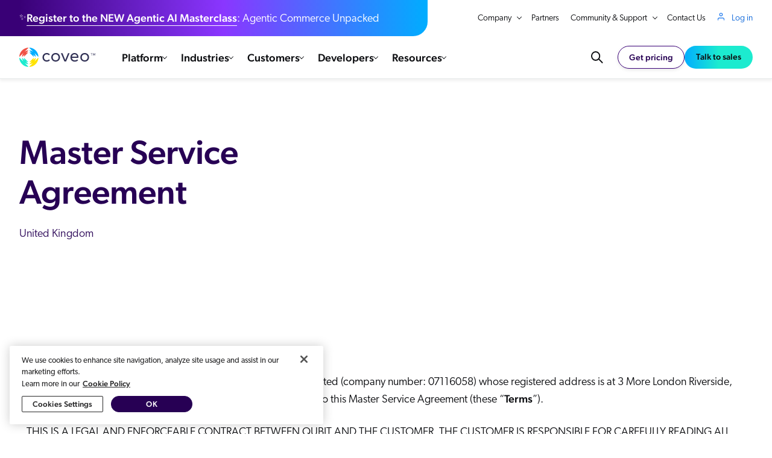

--- FILE ---
content_type: text/html; charset=utf-8
request_url: https://www.coveo.com/en/pages/qubit/master-service-agreement-uk
body_size: 75735
content:







<!DOCTYPE html>
<html
      lang="en"
      xmlns="http://www.w3.org/1999/xhtml" class="flexbox flexwrap csscalc "
      data-page-is-fallback="false"
      page-id="3EAEEDF8-4DD9-4254-B947-08C8791BFB26"
      data-page=""
      data-page-script=""
      am-color-scheme=""
      am-ds-theme="" am-ds-bg-shade="" am-ds-accent=""
      layout="Default.cshtml">
<head>


    <link rel="preload" href="https://static.cloud.coveo.com/atomic/v2/themes/coveo.css" as="style" nonce="m08fqffXbjne2V/Q76scwq9S">
    <link rel="preload" href="/public/css/styles.css?v=1.0.87" as="style" nonce="m08fqffXbjne2V/Q76scwq9S">


    

<link rel="preload" href="/public/fonts/typekit/bqa0xml.css" as="style" nonce="m08fqffXbjne2V/Q76scwq9S" />

    <link rel="preload" href="https://cdn.jsdelivr.net/npm/vue@2.7.13" as="script" nonce="m08fqffXbjne2V/Q76scwq9S">
    <script src="https://cdn.jsdelivr.net/npm/vue@2.7.13" charset="utf-8" nonce="m08fqffXbjne2V/Q76scwq9S" async type="application/javascript"></script>

<link rel="shortcut icon" href="/public/img/favicon.png">
<link rel="preload" href="https://cdn.cookielaw.org/scripttemplates/otSDKStub.js" as="script" nonce="m08fqffXbjne2V/Q76scwq9S">
<link rel="preload" href="/public/js/common.js?v=1.0.87" as="script" nonce="m08fqffXbjne2V/Q76scwq9S">
<link rel="preload" href="/public/js/app.js?v=1.0.87" as="script" nonce="m08fqffXbjne2V/Q76scwq9S">


<script nonce="m08fqffXbjne2V/Q76scwq9S">
	<!-- LoadJS() -->
	!function(t){var e=function(e,n,o,i,r){"use strict";var a,u=t.document.getElementsByTagName("script")[0],d=t.document.createElement("script");return e.includes("otSDKStub")&&(d.setAttribute("data-domain-script","189eb9e6-31f9-412d-981f-f16eb5581a81"),d.setAttribute("data-document-language","true")),"boolean"==typeof n&&(a=o,o=n,n=a),d.src=e,d.id=r||"",d.integrity=i||"",d.async=!o,u.parentNode.insertBefore(d,u),n&&"function"==typeof n&&(d.onload=n),d};"undefined"!=typeof module?module.exports=e:t.loadJS=e}("undefined"!=typeof global?global:this);

	<!-- LoadCSS() -->
	!function (e) { "use strict"; var n = function (n, t, o) { var i, r = e.document, d = r.createElement("link"); if (t) i = t; else { var a = (r.body || r.getElementsByTagName("head")[0]).childNodes; i = a[a.length - 1] } var l = r.styleSheets; d.rel = "stylesheet", d.href = n, d.media = "only x", function e(n) { if (r.body) return n(); setTimeout(function () { e(n) }) }(function () { i.parentNode.insertBefore(d, t ? i : i.nextSibling) }); var f = function (e) { for (var n = d.href, t = l.length; t--;)if (l[t].href === n) return e(); setTimeout(function () { f(e) }) }; function s() { d.addEventListener && d.removeEventListener("load", s), d.media = o || "all" } return d.addEventListener && d.addEventListener("load", s), d.onloadcssdefined = f, f(s), d }; "undefined" != typeof exports ? exports.loadCSS = n : e.loadCSS = n }("undefined" != typeof global ? global : this);

	function onloadCSS(n, a) { var t; function d() { !t && a && (t = !0, a.call(n)) } n.addEventListener && n.addEventListener("load", d), n.attachEvent && n.attachEvent("onload", d), "isApplicationInstalled" in navigator && "onloadcssdefined" in n && n.onloadcssdefined(d) };

	loadCSS("/public/fonts/typekit/bqa0xml.css");
</script>

<script src="/public/js/common.js?v=1.0.87" charset="utf-8" nonce="m08fqffXbjne2V/Q76scwq9S" async type="application/javascript"></script>

    <!-- LOAD_COMPONENTS_SCRIPT -->
    <script nonce="m08fqffXbjne2V/Q76scwq9S">const loadedComponentFiles=[],deferredComponents=[],cacheBusterVariable='1.0.87',cacheBuster=cacheBusterVariable.startsWith('{')?Date.now():cacheBusterVariable,loadComponent=e=>{e.getAttribute('data-component-file').split(',').forEach((e=>{e=e.replace(/ /g,''),loadedComponentFiles.includes(e)||(loadedComponentFiles.push(e),loadJS(`/public/js/components_split/${e}.js?v=${cacheBuster}`,null,null,null,e,null))})),'previous'===e.dataset.componentElement&&e.previousElementSibling?.setAttribute('data-component-loaded','true'),e.setAttribute('data-component-loaded','true')},handleNodeMutation=e=>{if(e.dataset?.componentFile&&!e.dataset.componentLoaded){if('immediate'===e.dataset.componentLoadPriority)return void loadComponent(e);if('defer'===e.dataset.componentLoadPriority)return void deferredComponents.push(e);let t=e;'previous'===e.dataset.componentElement&&(t=e.previousElementSibling);let o=500;const n=e.dataset.componentLoadPriority?.split(',')[1];void 0!==n&&(o=parseInt(n));new IntersectionObserver(((t,o)=>{t.forEach((t=>{!t.target.dataset.componentLoaded&&t.isIntersecting&&loadComponent(e)}))}),{rootMargin:`${o}px`,threshold:0}).observe(t)}},mutationObserver=new MutationObserver((function(e){e.forEach((function(e){handleNodeMutation(e.target),e.addedNodes.forEach((e=>{handleNodeMutation(e)}))}))}));mutationObserver.observe(document.documentElement||document.body,{attributes:!0,subtree:!0,childList:!0}),window.addEventListener('load',(e=>{'complete'===e.target.readyState&&deferredComponents.length&&deferredComponents.forEach(loadComponent)})),document.documentElement.dataset.pageScript&&loadJS(`/public/js/pages_split/${document.documentElement.dataset.pageScript}.js?v=1.0.87`);</script>

    <script nonce="m08fqffXbjne2V/Q76scwq9S">
		<!-- Start GTM -->
        window.dataLayerBus = window.dataLayerBus || [];
		window.dataLayer = window.dataLayer || [];

		function check_cookie_ga(c) {
			var e = [], o = document.cookie.split(";");
			c = RegExp("^\\s*" + c + "=\\s*(.*?)\\s*$");
			for (var r = 0; r < o.length; r++) {
				var t = o[r].match(c);
				t && e.push(t[1])
			}
			return e
		}

		if (check_cookie_ga('coveo_ga_cookie')[0] == 1) {
			dataLayer.push({ 'noGATracking': true });
		}

		function gtm_start(w, d, s, l, i) {
			w[l] = w[l] || [];
			w[l].push({ 'gtm.start': new Date().getTime(), event: 'gtm.js' });
			var f = d.getElementsByTagName(s)[0], j = d.createElement(s), dl = l != 'dataLayer' ? '&l=' + l : '';
			j.async = true;
			j.src = 'https://www.googletagmanager.com/gtm.js?id=' + i + dl;
			f.parentNode.insertBefore(j, f);
		}

		function insert_scripts() {
			gtm_start(window, document, 'script', 'dataLayer', 'GTM-MVW6Z7');
		}
		<!-- End GTM -->

		loadJS('https://cdn.cookielaw.org/scripttemplates/otSDKStub.js', function() {
			if (window.navigator && window.navigator.userAgent && window.navigator.userAgent.indexOf("Trident") > -1) {
				setTimeout(function () {
					insert_scripts();
				}, 500);
			}
			else {
				insert_scripts();
			}
		});
	</script>
            <!-- Mutiny Snippet -->
            <script type="application/javascript" class="optanon-category-C0002" nonce="m08fqffXbjne2V/Q76scwq9S">
                (function(){var a=window.mutiny=window.mutiny||{};if(!window.mutiny.client){a.client={_queue:{}};var b=["identify","trackConversion"];var c=[].concat(b,["defaultOptOut","optOut","optIn"]);var d=function factory(c){return function(){for(var d=arguments.length,e=new Array(d),f=0;f<d;f++){e[f]=arguments[f]}a.client._queue[c]=a.client._queue[c]||[];if(b.includes(c)){return new Promise(function(b,d){a.client._queue[c].push({args:e,resolve:b,reject:d});setTimeout(d,500)})}else{a.client._queue[c].push({args:e})}}};c.forEach(function(b){a.client[b]=d(b)})}})();
            </script>
            <script data-cfasync="false" type="application/javascript" src="https://client-registry.mutinycdn.com/personalize/client/6dde2e229a2395cb.js" class="optanon-category-C0002" nonce="m08fqffXbjne2V/Q76scwq9S"></script>


        
    <meta charset="UTF-8">
    <meta http-equiv="Content-Type" content="text/html; charset=utf-8">
    <meta http-equiv="X-UA-Compatible" content="IE=edge">
    <meta name="viewport" content="width=device-width, initial-scale=1.0" />
    <meta name="slack-app-id" content="A03CT1KNMFG">

    <link rel="canonical" href="https://www.coveo.com/en/pages/qubit/master-service-agreement-uk" />


<!-- be_ixf, sdk, gho-->
<meta name="be:sdk" content="dotnet_sdk_1.4.22" />
<meta name="be:timer" content="31ms" />
<meta name="be:orig_url" content="https%3a%2f%2fwww.coveo.com%2fen%2fpages%2fqubit%2fmaster-service-agreement-uk" />
<meta name="be:capsule_url" content="https%3a%2f%2fixfd1-api.bc0a.com%2fapi%2fixf%2f1.0.0%2fget_capsule%2ff00000000277972%2f808253651" />
<meta name="be:norm_url" content="https%3a%2f%2fwww.coveo.com%2fen%2fpages%2fqubit%2fmaster-service-agreement-uk" />
<meta name="be:api_dt" content="py_2026; pm_01; pd_27; ph_01; pmh_43; p_epoch:1769507008469" />
<meta name="be:mod_dt" content="py_2026; pm_01; pd_27; ph_01; pmh_43; p_epoch:1769507008469" />
<meta name="be:messages" content="0" />
        <title>Applicant and Candidate Privacy Notice | Coveo</title>
        <meta name="description" content="">



            <link rel="alternate" hreflang="en" href="https://www.coveo.com/en/pages/qubit/master-service-agreement-uk" />
                <link rel="alternate" hreflang="x-default" href="https://www.coveo.com/en/pages/qubit/master-service-agreement-uk" />
            <link rel="alternate" hreflang="fr" href="https://www.coveo.com/fr/pages/qubit/master-service-agreement-uk" />
        <meta property="og:title" content="Applicant and Candidate Privacy Notice" />
        <meta property="og:type" content="website" />
        <meta property="og:url" content="https://www.coveo.com/en/pages/qubit/master-service-agreement-uk" />
        <meta property="og:image" content="https://www.coveo.com/-/media/library/images/logos/coveo/coveo-logo-ogimage-reskin.png" />
        <meta property="og:description" content="" />
        <meta property="og:site_name" content="Coveo" />
        <meta name="coveo:platformsolutions" content="" />
        <meta name="coveo:platformintegrations" content="" />
        <meta name="coveo:featuredimage" content="" />
        <meta name="coveo:resourcetypename" content="" />
        <meta name="coveo:prtypes" content="" />
        <meta name="coveo:eventStartDate" content="" />
        <meta name="coveo:isevent" content="0" />
        <meta name="coveo:ispressrelease" content="0" />
        <meta name="coveo:ispartner" content="0" />
        <meta name="coveo:isresource" content="0" />
        <meta name="contentCluster" content="" />
            <meta name="date-created" content="2018-01-01">
                <meta name="date-modified" content="2025-06-10">


        <link rel="stylesheet" href="/public/css/styles.css?v=1.0.87" nonce="m08fqffXbjne2V/Q76scwq9S">

    <link rel="stylesheet" href="https://static.cloud.coveo.com/atomic/v2/themes/coveo.css" nonce="m08fqffXbjne2V/Q76scwq9S" />

    

<script type="application/javascript" nonce="m08fqffXbjne2V/Q76scwq9S">
    window.CoveoWebsite = {
        locales: {}
    };

    window.CoveoWebsite.coveoPlatform = {
        baseUrl: 'https://coveosearch.org.coveo.com',
        source: 'Coveo_web01_index - Prod_103',
        env: 'web01'
    };

    window.CoveoWebsite.pageLanguages = [{ lang: 'en', langName: 'English', url: `/en/pages/qubit/master-service-agreement-uk` }, { lang: 'fr', langName: 'Français', url: `/fr/pages/qubit/master-service-agreement-uk` }];

    window.CoveoWebsite.videoApi = {
        _subscribers: [],
        _registered: [],
        onReady: function(videoId, callback) {
            const videoWrapper = this._registered.find((wrapper) => wrapper.videoId === videoId);

            if (videoWrapper) {
                callback(videoWrapper.player);
            } else {
                this._subscribers.push({
                    videoId,
                    callback
                });
            }
        },
        register: function(videoId, player) {
            this._registered.push({
                videoId,
                player
            });

            const subscribers = [...this._subscribers];

            for (let i = 0; i < subscribers.length; i++) {
                const subscriber = subscribers[i];

                if (subscriber.videoId === videoId) {
                    this._subscribers.splice(i, 1);
                    subscriber.callback(player);
                }
            }
        }
    };

    window.CoveoWebsite.vueComponents = {
        _templatesAreReady: false,
        initialData: [],
        templateOnlySubscribers: [],
        subscribers: [],
        dataIsReady(componentData) {
            this.initialData.push(componentData);

            this.broadcast(componentData.id);
        },
        templatesAreReady() {
            this._templatesAreReady = true;

            this.broadcast();

            for (let i = 0; i < this.templateOnlySubscribers.length; i++) {
                const subscriber = this.templateOnlySubscribers[i];

                subscriber();

                this.templateOnlySubscribers.splice(i, 0);
            }
        },
        broadcast(componentDataId) {
            if (!this._templatesAreReady) {
                return;
            }

            let subscribers = this.subscribers;

            if (componentDataId) {
                subscribers = subscribers.filter(subscriber => subscriber.componentDataId === componentDataId);
            }

            for (let i = 0; i < this.subscribers.length; i++) {
                const subscriber = this.subscribers[i];

                const componentData = this.initialData.find(data => data.id === subscriber.componentDataId);

                if (componentData) {
                    subscriber.callback(componentData);
                    this.subscribers.splice(i, 0);
                }
            }
        },
        whenTemplatesAreReady(callback) {
            if (this._templatesAreReady) {
                return callback();
            }

            this.templateOnlySubscribers.push(callback);
        },
        subscribe(componentDataId, callback) {
            const componentData = this.initialData.find(data => data.id === componentDataId);

            if (componentData
                && this._templatesAreReady) {
                callback(componentData);
            } else {
                this.subscribers.push({
                    componentDataId,
                    callback
                });
            }
        },
    };

    window.CoveoWebsite.forms = {};
    window.CoveoWebsite.forms.fieldErrorMessages = {};
    window.CoveoWebsite.forms.data = [];
    window.CoveoWebsite.forms._legacy = {
        message: {
            generic: 'This field is required',
            businessEmail: 'Please enter a valid business email address.',
            email: 'FormErrorMessageEmail'
        }
    };
    window.CoveoWebsite.forms.deniedDomains = []

    window.CoveoWebsite.meta = {
        solutionTags: []
    };

    window.CoveoWebsite.recommendations = [];
    window.CoveoWebsite.resource = {};
</script>

    

<!-- Styles -->
    <style nonce="m08fqffXbjne2V/Q76scwq9S" data-override="{E288F798-8AAB-4A5C-8E02-DC7DBB38EA17}">h1{margin:50px 0 30px}div#legal-text p{margin:10px 0 20px}div#legal-text ul,div#legal-text ol{margin:0 0 30px}</style>


<!-- Styles -->
    <style nonce="m08fqffXbjne2V/Q76scwq9S" data-override="{E288F798-8AAB-4A5C-8E02-DC7DBB38EA17}">h1{margin:50px 0 30px}div#legal-text p{margin:10px 0 20px}div#legal-text ul,div#legal-text ol{margin:0 0 30px}</style>


    <style type="text/css" nonce="m08fqffXbjne2V/Q76scwq9S">
        :root{--primitive-color-solid-utility-purewhite:#fff;--primitive-color-solid-utility-pureblack:#000;--primitive-color-solid-utility-pureblack-rgb:0,0,0;--primitive-color-solid-utility-purewhite-rgb:255,255,255;--primitive-color-solid-utility-pomegranata:#f05245;--primitive-color-solid-utility-turbo:#ffe300;--primitive-color-solid-utility-tropicalrainforest:#00634f;--primitive-color-solid-utility-brightturquoise:#1cebcf;--primitive-color-solid-utility-brightturquoise-rgb:28,235,207;--primitive-color-solid-utility-cerulean:#00adff;--primitive-color-solid-utility-cerulean-rgb:0,173,255;--primitive-color-solid-utility-governorbay:#2e45ba;--primitive-color-solid-utility-grape:#451c5c;--primitive-color-solid-neopurple-0:#faf8ff;--primitive-color-solid-neopurple-1:#f4f0ff;--primitive-color-solid-neopurple-2:#e3daff;--primitive-color-solid-neopurple-3:#c7b2ff;--primitive-color-solid-neopurple-4:#ac86ff;--primitive-color-solid-neopurple-5:#8a36ff;--primitive-color-solid-neopurple-5-rgb:138,54,255;--primitive-color-solid-neopurple-6:#50a;--primitive-color-solid-neopurple-6-rgb:85,0,170;--primitive-color-solid-neopurple-7:#390076;--primitive-color-solid-neopurple-7-rgb:57,0,118;--primitive-color-solid-neopurple-8:#270054;--primitive-color-solid-neopurple-8-rgb:39,0,84;--primitive-color-solid-neopurple-9:#180037;--primitive-color-solid-neopurple-9-rgb:24,0,55;--primitive-color-solid-ebonyclay-0:#f9f9fb;--primitive-color-solid-ebonyclay-0-rgb:249,249,251;--primitive-color-solid-ebonyclay-1:#f1f1f9;--primitive-color-solid-ebonyclay-1-rgb:241,241,249;--primitive-color-solid-ebonyclay-2:#dbdbf2;--primitive-color-solid-ebonyclay-2-rgb:219,219,242;--primitive-color-solid-ebonyclay-3:#babadf;--primitive-color-solid-ebonyclay-4:#9797cb;--primitive-color-solid-ebonyclay-5:#6767a4;--primitive-color-solid-ebonyclay-6:#393968;--primitive-color-solid-ebonyclay-6-rgb:57,57,104;--primitive-color-solid-ebonyclay-7:#252547;--primitive-color-solid-ebonyclay-8:#181831;--primitive-color-solid-ebonyclay-9:#0d0d1f;--primitive-color-alpha-ebonyclay-50:#3939680c;--primitive-color-alpha-ebonyclay-100:#39396819;--primitive-color-alpha-ebonyclay-150:#39396826;--primitive-color-alpha-ebonyclay-200:#39396833;--primitive-color-alpha-ebonyclay-300:#3939684c;--primitive-color-alpha-ebonyclay-400:#39396866;--primitive-color-alpha-ebonyclay-500:#3939687f;--primitive-color-alpha-ebonyclay-600:#39396899;--primitive-color-alpha-ebonyclay-700:#393968b2;--primitive-color-alpha-ebonyclay-800:#393968cc;--primitive-color-alpha-ebonyclay-900:#393968e5;--primitive-color-solid-grape-0:#fbf8fd;--primitive-color-solid-grape-1:#f6f0fb;--primitive-color-solid-grape-2:#e7d6f5;--primitive-color-solid-grape-3:#d2b0ed;--primitive-color-solid-grape-4:#bc85e3;--primitive-color-solid-grape-5:#9946c7;--primitive-color-solid-grape-6:#592676;--primitive-color-solid-grape-7:#3c1851;--primitive-color-solid-grape-8:#290e38;--primitive-color-solid-grape-9:#190624;--primitive-color-solid-blue-0:#f8f9ff;--primitive-color-solid-blue-1:#eef2ff;--primitive-color-solid-blue-2:#d5defe;--primitive-color-solid-blue-3:#a6bcfe;--primitive-color-solid-blue-4:#6e99fd;--primitive-color-solid-blue-5:#1169da;--primitive-color-solid-blue-5-rgb:17,105,218;--primitive-color-solid-blue-6:#063c82;--primitive-color-solid-blue-7:#03275a;--primitive-color-solid-blue-8:#01193f;--primitive-color-solid-blue-9:#010e29;--primitive-color-alpha-blue-50:#1169da0c;--primitive-color-alpha-blue-100:#1169da19;--primitive-color-alpha-blue-150:#1169da26;--primitive-color-alpha-blue-200:#1169da33;--primitive-color-alpha-blue-300:#1169da4c;--primitive-color-alpha-blue-400:#1169da66;--primitive-color-alpha-blue-500:#1169da7f;--primitive-color-alpha-blue-600:#1169da99;--primitive-color-alpha-blue-700:#1169dab2;--primitive-color-alpha-blue-800:#1169dacc;--primitive-color-alpha-blue-900:#1169dae5;--primitive-color-solid-turquoise-0:#e5fff9;--primitive-color-solid-turquoise-1:#bffff0;--primitive-color-solid-turquoise-1-rgb:191,255,240;--primitive-color-solid-turquoise-2:#1efadc;--primitive-color-solid-turquoise-2-rgb:30,250,220;--primitive-color-solid-turquoise-3:#18d4bb;--primitive-color-solid-turquoise-4:#0faf99;--primitive-color-solid-turquoise-5:#077b6b;--primitive-color-solid-turquoise-6:#02473e;--primitive-color-solid-turquoise-7:#012f2a;--primitive-color-solid-turquoise-8:#011f1b;--primitive-color-solid-turquoise-9:#001210;--primitive-color-solid-green-0:#e9ffed;--primitive-color-solid-green-1:#cdfed5;--primitive-color-solid-green-2:#73fa84;--primitive-color-solid-green-3:#32d961;--primitive-color-solid-green-4:#15b43c;--primitive-color-solid-green-5:#0b7e2f;--primitive-color-solid-green-6:#044918;--primitive-color-solid-green-7:#02300f;--primitive-color-solid-green-8:#012008;--primitive-color-solid-green-9:#001304;--primitive-color-solid-orange-0:#fff8f5;--primitive-color-solid-orange-1:#ffefe8;--primitive-color-solid-orange-2:#fed7c2;--primitive-color-solid-orange-3:#fea980;--primitive-color-solid-orange-4:#f27a38;--primitive-color-solid-orange-5:#b84b11;--primitive-color-solid-orange-6:#6c2a00;--primitive-color-solid-orange-7:#491b02;--primitive-color-solid-orange-8:#301301;--primitive-color-solid-orange-9:#1c0a00;--primitive-color-solid-yellow-0:#fff9e5;--primitive-color-solid-yellow-1:#fff2c0;--primitive-color-solid-yellow-2:#fbe000;--primitive-color-solid-yellow-3:#e5b800;--primitive-color-solid-yellow-4:#c89300;--primitive-color-solid-yellow-5:#936400;--primitive-color-solid-yellow-6:#593700;--primitive-color-solid-yellow-7:#3c2301;--primitive-color-solid-yellow-8:#291700;--primitive-color-solid-yellow-9:#180d00;--primitive-color-solid-red-0:#fff8f8;--primitive-color-solid-red-1:#feefee;--primitive-color-solid-red-2:#fdd5d5;--primitive-color-solid-red-3:#fca7a5;--primitive-color-solid-red-4:#fb6f6c;--primitive-color-solid-red-5:#d2271b;--primitive-color-solid-red-6:#7e0f17;--primitive-color-solid-red-7:#58050f;--primitive-color-solid-red-8:#3e020a;--primitive-color-solid-red-9:#280104;--primitive-color-alpha-red-50:#d2271b0c;--primitive-color-alpha-red-100:#d2271b19;--primitive-color-alpha-red-150:#d2271b26;--primitive-color-alpha-red-200:#d2271b33;--primitive-color-alpha-red-300:#d2271b4c;--primitive-color-alpha-red-400:#d2271b66;--primitive-color-alpha-red-500:#d2271b7f;--primitive-color-alpha-red-600:#d2271b99;--primitive-color-alpha-red-700:#d2271bb2;--primitive-color-alpha-red-800:#d2271bcc;--primitive-color-alpha-red-900:#d2271be5;--primitive-color-solid-gray-0:#f9f9fa;--primitive-color-solid-gray-1:#f1f2f4;--primitive-color-solid-gray-2:#dddfe3;--primitive-color-solid-gray-3:#b9bdc7;--primitive-color-solid-gray-4:#959cab;--primitive-color-solid-gray-5:#676d7a;--primitive-color-solid-gray-6:#3b3e46;--primitive-color-solid-gray-7:#26292f;--primitive-color-solid-gray-8:#191b1f;--primitive-color-solid-gray-9:#0e0f12;--primitive-color-solid-gray-9-rgb:14,15,18;--primitive-color-solid-gray-13:#070709;--primitive-color-solid-gray-13-rgb:7,7,9;--primitive-color-alpha-white-50:#f9f9fa0c;--primitive-color-alpha-white-100:#f9f9fa19;--primitive-color-alpha-white-150:#f9f9fa26;--primitive-color-alpha-white-200:#f9f9fa33;--primitive-color-alpha-white-300:#f9f9fa4c;--primitive-color-alpha-white-400:#f9f9fa66;--primitive-color-alpha-white-500:#f9f9fa7f;--primitive-color-alpha-white-600:#f9f9fa99;--primitive-color-alpha-white-700:#f9f9fab2;--primitive-color-alpha-white-800:#f9f9facc;--primitive-color-alpha-white-900:#f9f9fae5;--primitive-color-alpha-black-50:#0e0f120c;--primitive-color-alpha-black-100:#0e0f1219;--primitive-color-alpha-black-150:#0e0f1226;--primitive-color-alpha-black-200:#0e0f1233;--primitive-color-alpha-black-300:#0e0f124c;--primitive-color-alpha-black-400:#0e0f1266;--primitive-color-alpha-black-500:#0e0f127f;--primitive-color-alpha-black-600:#0e0f1299;--primitive-color-alpha-black-700:#0e0f12b2;--primitive-color-alpha-black-800:#0e0f12cc;--primitive-color-alpha-black-900:#0e0f12e5;--primitive-text-size-13:13px;--primitive-text-size-14:14px;--primitive-text-size-16:16px;--primitive-text-size-18:18px;--primitive-text-size-20:20px;--primitive-text-size-24:24px;--primitive-text-size-28:28px;--primitive-text-size-32:32px;--primitive-text-size-40:40px;--primitive-text-size-48:48px;--primitive-text-size-56:56px;--primitive-text-size-64:64px;--primitive-text-weight-light:200;--primitive-text-weight-book:300;--primitive-text-weight-regular:400;--primitive-text-weight-medium:500;--primitive-text-font-sansserif:"canada-type-gibson";--primitive-text-font-monospace:"Menlo";--primitive-text-lineheight-16:16px;--primitive-text-lineheight-18:18px;--primitive-text-lineheight-20:20px;--primitive-text-lineheight-24:24px;--primitive-text-lineheight-26:26px;--primitive-text-lineheight-28:28px;--primitive-text-lineheight-32:32px;--primitive-text-lineheight-36:36px;--primitive-text-lineheight-40:40px;--primitive-text-lineheight-46:46px;--primitive-text-lineheight-56:56px;--primitive-text-lineheight-66:66px;--primitive-text-lineheight-80:80px;--primitive-size-dimension-0:0px;--primitive-size-dimension-2:2px;--primitive-size-dimension-4:4px;--primitive-size-dimension-8:8px;--primitive-size-dimension-12:12px;--primitive-size-dimension-16:16px;--primitive-size-dimension-20:20px;--primitive-size-dimension-24:24px;--primitive-size-dimension-28:28px;--primitive-size-dimension-32:32px;--primitive-size-dimension-36:36px;--primitive-size-dimension-40:40px;--primitive-size-dimension-44:44px;--primitive-size-dimension-48:48px;--primitive-size-dimension-56:56px;--primitive-size-dimension-64:64px;--primitive-size-dimension-80:80px;--primitive-size-dimension-96:96px;--primitive-size-dimension-112:112px;--primitive-size-dimension-128:128px;--primitive-size-dimension-144:144px;--mkt-color-background-pure:var(--primitive-color-solid-utility-purewhite);--mkt-color-background-purewhite:var(--primitive-color-solid-utility-purewhite);--mkt-color-background-default:transparent;--mkt-color-background-default-hoverfocus:var(--primitive-color-solid-ebonyclay-1);--mkt-color-background-default-pressed:var(--primitive-color-solid-ebonyclay-2);--mkt-color-background-secondary:var(--primitive-color-solid-ebonyclay-1);--mkt-color-background-secondary-hoverfocus:var(--primitive-color-solid-ebonyclay-2);--mkt-color-background-secondary-pressed:var(--primitive-color-solid-ebonyclay-3);--mkt-color-background-tertiary:var(--primitive-color-solid-ebonyclay-2);--mkt-color-background-tertiary-hoverfocus:var(--primitive-color-solid-ebonyclay-3);--mkt-color-background-tertiary-pressed:var(--primitive-color-solid-ebonyclay-4);--mkt-color-background-contrast:var(--primitive-color-solid-neopurple-8);--mkt-color-background-contrastshade:var(--primitive-color-solid-neopurple-9);--mkt-color-background-disabled:var(--primitive-color-solid-gray-1);--mkt-color-background-link:var(--primitive-color-solid-blue-1);--mkt-color-background-link-hoverfocus:var(--primitive-color-solid-blue-2);--mkt-color-background-link-pressed:var(--primitive-color-solid-blue-3);--mkt-color-background-info:var(--primitive-color-solid-gray-0);--mkt-color-background-noveltymuted:var(--primitive-color-solid-turquoise-0);--mkt-color-background-noveltyemphasis:var(--primitive-color-solid-turquoise-5);--mkt-color-background-positivemuted:var(--primitive-color-solid-green-0);--mkt-color-background-positiveemphasis:var(--primitive-color-solid-green-5);--mkt-color-background-cautionmuted:var(--primitive-color-solid-yellow-0);--mkt-color-background-cautionemphasis:var(--primitive-color-solid-yellow-4);--mkt-color-background-warningmuted:var(--primitive-color-solid-orange-1);--mkt-color-background-warningemphasis:var(--primitive-color-solid-orange-5);--mkt-color-background-criticalmuted:var(--primitive-color-solid-red-0);--mkt-color-background-criticalemphasis:var(--primitive-color-solid-red-5)}:root [am-ds-theme=light],:root[am-ds-theme=light]{--mkt-color-background-pure:var(--primitive-color-solid-utility-purewhite);--mkt-color-background-purewhite:var(--primitive-color-solid-utility-purewhite);--mkt-color-background-default:var(--primitive-color-solid-ebonyclay-0);--mkt-color-background-default-hoverfocus:var(--primitive-color-solid-ebonyclay-1);--mkt-color-background-default-pressed:var(--primitive-color-solid-ebonyclay-2);--mkt-color-background-secondary:var(--primitive-color-solid-ebonyclay-1);--mkt-color-background-secondary-hoverfocus:var(--primitive-color-solid-ebonyclay-2);--mkt-color-background-secondary-pressed:var(--primitive-color-solid-ebonyclay-3);--mkt-color-background-tertiary:var(--primitive-color-solid-ebonyclay-2);--mkt-color-background-tertiary-hoverfocus:var(--primitive-color-solid-ebonyclay-3);--mkt-color-background-tertiary-pressed:var(--primitive-color-solid-ebonyclay-4);--mkt-color-background-contrast:var(--primitive-color-solid-neopurple-8);--mkt-color-background-contrastshade:var(--primitive-color-solid-neopurple-9);--mkt-color-background-disabled:var(--primitive-color-solid-gray-1);--mkt-color-background-link:var(--primitive-color-solid-blue-1);--mkt-color-background-link-hoverfocus:var(--primitive-color-solid-blue-2);--mkt-color-background-link-pressed:var(--primitive-color-solid-blue-3);--mkt-color-background-info:var(--primitive-color-solid-gray-0)}:root [am-ds-theme=dark],:root[am-ds-theme=dark]{--mkt-color-background-pure:var(--primitive-color-solid-neopurple-9);--mkt-color-background-purewhite:var(--primitive-color-solid-utility-purewhite);--mkt-color-background-default:var(--primitive-color-solid-neopurple-8);--mkt-color-background-default-hoverfocus:var(--primitive-color-solid-neopurple-7);--mkt-color-background-default-pressed:var(--primitive-color-solid-neopurple-6);--mkt-color-background-secondary:var(--primitive-color-solid-neopurple-7);--mkt-color-background-secondary-hoverfocus:var(--primitive-color-solid-neopurple-6);--mkt-color-background-secondary-pressed:var(--primitive-color-solid-neopurple-5);--mkt-color-background-tertiary:var(--primitive-color-solid-neopurple-6);--mkt-color-background-tertiary-hoverfocus:var(--primitive-color-solid-neopurple-5);--mkt-color-background-tertiary-pressed:var(--primitive-color-solid-neopurple-4);--mkt-color-background-contrast:var(--primitive-color-solid-neopurple-0);--mkt-color-background-contrastshade:var(--primitive-color-solid-ebonyclay-2);--mkt-color-background-disabled:var(--primitive-color-solid-gray-2);--mkt-color-background-link:var(--primitive-color-solid-blue-1);--mkt-color-background-link-hoverfocus:var(--primitive-color-solid-blue-2);--mkt-color-background-link-pressed:var(--primitive-color-solid-blue-3);--mkt-color-background-info:var(--primitive-color-solid-gray-1)}:root [am-ds-bg-shade=pure],:root[am-ds-bg-shade=pure]{--mkt-color-background-default:var(--mkt-color-background-pure)}:root [am-ds-bg-shade=secondary],:root[am-ds-bg-shade=secondary]{--mkt-color-background-default:var(--mkt-color-background-secondary)}:root [am-ds-bg-shade=tertiary],:root[am-ds-bg-shade=tertiary]{--mkt-color-background-default:var(--mkt-color-background-tertiary)}:root [am-ds-bg-shade=transparent],:root[am-ds-bg-shade=transparent]{--mkt-color-background-default:transparent}:root{--mkt-color-border-default:var(--primitive-color-solid-gray-3);--mkt-color-border-default-hover:var(--primitive-color-solid-gray-5);--mkt-color-border-default-pressed:var(--primitive-color-solid-gray-8);--mkt-color-border-default-disabled:var(--primitive-color-solid-gray-2);--mkt-color-border-secondary:var(--primitive-color-solid-ebonyclay-2);--mkt-color-border-secondary-hover:var(--primitive-color-solid-ebonyclay-2);--mkt-color-border-secondary-pressed:var(--primitive-color-solid-ebonyclay-3);--mkt-color-border-secondary-disabled:var(--primitive-color-solid-ebonyclay-4);--mkt-color-border-form-enabled:var(--primitive-color-solid-gray-5);--mkt-color-border-form-hover:var(--primitive-color-solid-blue-5);--mkt-color-border-form-focus:var(--primitive-color-solid-blue-7);--mkt-color-border-form-error:var(--primitive-color-solid-red-5);--mkt-color-border-form-disabled:var(--primitive-color-solid-gray-2);--mkt-color-border-cta:var(--primitive-color-solid-neopurple-7);--mkt-color-border-cta-hover:var(--primitive-color-solid-neopurple-6);--mkt-color-border-cta-pressed:var(--primitive-color-solid-neopurple-5);--mkt-color-border-link:var(--primitive-color-solid-blue-5);--mkt-color-border-link-hover:var(--primitive-color-solid-blue-6);--mkt-color-border-link-pressed:var(--primitive-color-solid-blue-8);--mkt-color-border-novelty:var(--primitive-color-solid-turquoise-1);--mkt-color-border-noveltyemphasis:var(--primitive-color-solid-turquoise-3);--mkt-color-border-positive:var(--primitive-color-solid-green-1);--mkt-color-border-positiveemphasis:var(--primitive-color-solid-green-4);--mkt-color-border-caution:var(--primitive-color-solid-yellow-1);--mkt-color-border-cautionemphasis:var(--primitive-color-solid-yellow-3);--mkt-color-border-warning:var(--primitive-color-solid-orange-1);--mkt-color-border-warningemphasis:var(--primitive-color-solid-orange-4);--mkt-color-border-critical:var(--primitive-color-solid-red-2);--mkt-color-border-criticalemphasis:var(--primitive-color-solid-red-5);--mkt-color-border-focus:var(--primitive-color-solid-blue-5);--mkt-borderradius-xxs:var(--primitive-size-dimension-4);--mkt-borderradius-xs:var(--primitive-size-dimension-8);--mkt-borderradius-sm:var(--primitive-size-dimension-24);--mkt-borderradius-md:var(--primitive-size-dimension-56);--mkt-borderradius-lg:var(--primitive-size-dimension-112);--mkt-borderradius-xl:200px}:root [am-ds-theme=light],:root[am-ds-theme=light]{--mkt-color-border-default:var(--primitive-color-solid-gray-3);--mkt-color-border-default-hover:var(--primitive-color-solid-gray-5);--mkt-color-border-default-pressed:var(--primitive-color-solid-gray-8);--mkt-color-border-default-disabled:var(--primitive-color-solid-gray-2);--mkt-color-border-secondary:var(--primitive-color-solid-ebonyclay-2);--mkt-color-border-secondary-hover:var(--primitive-color-solid-ebonyclay-2);--mkt-color-border-secondary-pressed:var(--primitive-color-solid-ebonyclay-3);--mkt-color-border-secondary-disabled:var(--primitive-color-solid-ebonyclay-4);--mkt-color-border-form-enabled:var(--primitive-color-solid-gray-5);--mkt-color-border-form-hover:var(--primitive-color-solid-blue-5);--mkt-color-border-form-focus:var(--primitive-color-solid-blue-7);--mkt-color-border-form-error:var(--primitive-color-solid-red-5);--mkt-color-border-form-disabled:var(--primitive-color-solid-gray-2);--mkt-color-border-cta:var(--primitive-color-solid-neopurple-7);--mkt-color-border-cta-hover:var(--primitive-color-solid-neopurple-6);--mkt-color-border-cta-pressed:var(--primitive-color-solid-neopurple-5);--mkt-color-border-link:var(--primitive-color-solid-blue-5);--mkt-color-border-link-hover:var(--primitive-color-solid-blue-6);--mkt-color-border-link-pressed:var(--primitive-color-solid-blue-8)}:root [am-ds-theme=dark],:root[am-ds-theme=dark]{--mkt-color-border-default:var(--primitive-color-solid-neopurple-2);--mkt-color-border-default-hover:var(--primitive-color-solid-neopurple-4);--mkt-color-border-default-pressed:var(--primitive-color-solid-neopurple-5);--mkt-color-border-default-disabled:var(--primitive-color-solid-gray-6);--mkt-color-border-secondary:var(--primitive-color-solid-neopurple-4);--mkt-color-border-secondary-hover:var(--primitive-color-solid-neopurple-5);--mkt-color-border-secondary-pressed:var(--primitive-color-solid-neopurple-4);--mkt-color-border-secondary-disabled:var(--primitive-color-solid-neopurple-3);--mkt-color-border-cta:var(--primitive-color-solid-utility-purewhite);--mkt-color-border-cta-hover:var(--primitive-color-alpha-white-800);--mkt-color-border-cta-pressed:var(--primitive-color-alpha-white-500);--mkt-color-border-link:var(--primitive-color-solid-turquoise-2);--mkt-color-border-link-hover:var(--primitive-color-solid-turquoise-3);--mkt-color-border-link-pressed:var(--primitive-color-solid-turquoise-4)}@media only screen and (max-width:1024px){:root{--mkt-borderradius-xxs:var(--primitive-size-dimension-4);--mkt-borderradius-xs:var(--primitive-size-dimension-8);--mkt-borderradius-sm:var(--primitive-size-dimension-24);--mkt-borderradius-md:var(--primitive-size-dimension-56);--mkt-borderradius-lg:var(--primitive-size-dimension-112);--mkt-borderradius-xl:200px}}@media only screen and (max-width:679px){:root{--mkt-borderradius-xxs:var(--primitive-size-dimension-4);--mkt-borderradius-xs:var(--primitive-size-dimension-8);--mkt-borderradius-sm:var(--primitive-size-dimension-24);--mkt-borderradius-md:var(--primitive-size-dimension-56);--mkt-borderradius-lg:var(--primitive-size-dimension-112);--mkt-borderradius-xl:200px}}:root,:root [am-ds-theme=light],:root[am-ds-theme=light]{--mkt-color-shadow-low:var(--primitive-color-alpha-ebonyclay-100);--mkt-color-shadow-hover:var(--primitive-color-alpha-ebonyclay-200);--mkt-color-shadow-overlay:var(--primitive-color-alpha-ebonyclay-500)}:root [am-ds-theme=dark],:root[am-ds-theme=dark]{--mkt-color-shadow-low:#8a36ff19;--mkt-color-shadow-hover:#8a36ff4c;--mkt-color-shadow-overlay:#8a36ff7f}:root{--mkt-grid-margins:var(--primitive-size-dimension-80);--mkt-grid-gutters:var(--primitive-size-dimension-32);--mkt-spacing-4xs:var(--primitive-size-dimension-0);--mkt-spacing-3xs:var(--primitive-size-dimension-4);--mkt-spacing-2xs:var(--primitive-size-dimension-8);--mkt-spacing-xs:var(--primitive-size-dimension-12);--mkt-spacing-sm:var(--primitive-size-dimension-16);--mkt-spacing-md:var(--primitive-size-dimension-24);--mkt-spacing-lg:var(--primitive-size-dimension-32);--mkt-spacing-xl:var(--primitive-size-dimension-48);--mkt-spacing-2xl:var(--primitive-size-dimension-56);--mkt-spacing-3xl:var(--primitive-size-dimension-64);--mkt-spacing-4xl:var(--primitive-size-dimension-80);--mkt-spacing-5xl:var(--primitive-size-dimension-112)}@media only screen and (max-width:1024px){:root{--mkt-grid-margins:var(--primitive-size-dimension-32);--mkt-grid-gutters:var(--primitive-size-dimension-24);--mkt-spacing-4xs:var(--primitive-size-dimension-0);--mkt-spacing-3xs:var(--primitive-size-dimension-4);--mkt-spacing-2xs:var(--primitive-size-dimension-8);--mkt-spacing-xs:var(--primitive-size-dimension-12);--mkt-spacing-sm:var(--primitive-size-dimension-16);--mkt-spacing-md:var(--primitive-size-dimension-24);--mkt-spacing-lg:var(--primitive-size-dimension-24);--mkt-spacing-xl:var(--primitive-text-size-32);--mkt-spacing-2xl:var(--primitive-size-dimension-56);--mkt-spacing-3xl:var(--primitive-size-dimension-56);--mkt-spacing-4xl:var(--primitive-size-dimension-64);--mkt-spacing-5xl:var(--primitive-size-dimension-80)}}@media only screen and (max-width:679px){:root{--mkt-grid-margins:var(--primitive-size-dimension-16);--mkt-grid-gutters:var(--primitive-size-dimension-16);--mkt-spacing-4xs:var(--primitive-size-dimension-0);--mkt-spacing-3xs:var(--primitive-size-dimension-4);--mkt-spacing-2xs:var(--primitive-size-dimension-8);--mkt-spacing-xs:var(--primitive-size-dimension-12);--mkt-spacing-sm:var(--primitive-size-dimension-16);--mkt-spacing-md:var(--primitive-size-dimension-24);--mkt-spacing-lg:var(--primitive-size-dimension-24);--mkt-spacing-xl:var(--primitive-size-dimension-28);--mkt-spacing-2xl:var(--primitive-size-dimension-48);--mkt-spacing-3xl:var(--primitive-size-dimension-48);--mkt-spacing-4xl:var(--primitive-size-dimension-56);--mkt-spacing-5xl:var(--primitive-size-dimension-64)}}:root{--mkt-color-text-default:var(--primitive-color-solid-gray-9);--mkt-color-text-default-hover:var(--primitive-color-solid-gray-7);--mkt-color-text-secondary:var(--primitive-color-solid-gray-5);--mkt-color-text-heading:var(--primitive-color-solid-neopurple-8);--mkt-color-text-contrast:var(--primitive-color-solid-utility-purewhite);--mkt-color-text-puredark:var(--primitive-color-solid-gray-9);--mkt-color-text-purewhite:var(--primitive-color-solid-utility-purewhite);--mkt-color-text-disabled:var(--primitive-color-solid-gray-4);--mkt-color-text-linkprimary:var(--primitive-color-solid-blue-5);--mkt-color-text-linkprimary-hover:var(--primitive-color-solid-blue-6);--mkt-color-text-linkprimary-pressed:var(--primitive-color-solid-blue-8);--mkt-color-text-linkprimary-clicked:var(--primitive-color-solid-neopurple-5);--mkt-color-text-novelty:var(--primitive-color-solid-turquoise-5);--mkt-color-text-noveltyonmuted:var(--primitive-color-solid-turquoise-6);--mkt-color-text-positive:var(--primitive-color-solid-green-5);--mkt-color-text-positiveonmuted:var(--primitive-color-solid-green-6);--mkt-color-text-caution:var(--primitive-color-solid-yellow-5);--mkt-color-text-cautiononmuted:var(--primitive-color-solid-yellow-6);--mkt-color-text-warning:var(--primitive-color-solid-orange-5);--mkt-color-text-warningonmuted:var(--primitive-color-solid-orange-6);--mkt-color-text-critical:var(--primitive-color-solid-red-5);--mkt-color-text-criticalonmuted:var(--primitive-color-solid-red-6);--mkt-color-text-linksecondary:var(--primitive-color-solid-gray-9);--mkt-color-text-linksecondary-hover:var(--primitive-color-solid-blue-5);--mkt-color-text-linksecondary-pressed:var(--primitive-color-solid-blue-5);--mkt-color-text-linksecondary-clicked:var(--primitive-color-solid-neopurple-5);--mkt-text-size-display:var(--primitive-text-size-64);--mkt-text-size-h1:var(--primitive-text-size-56);--mkt-text-size-h2:var(--primitive-text-size-48);--mkt-text-size-h3:var(--primitive-text-size-32);--mkt-text-size-h4:var(--primitive-text-size-28);--mkt-text-size-h5:var(--primitive-text-size-24);--mkt-text-size-bodydefault:var(--primitive-text-size-18);--mkt-text-size-bodymedium:var(--primitive-text-size-16);--mkt-text-size-bodysmall:var(--primitive-text-size-14);--mkt-text-size-bodyextrasmall:var(--primitive-text-size-13);--mkt-text-lineheight-display:var(--primitive-text-lineheight-80);--mkt-text-lineheight-h1:var(--primitive-text-lineheight-66);--mkt-text-lineheight-h2:var(--primitive-text-lineheight-56);--mkt-text-lineheight-h3:var(--primitive-text-lineheight-40);--mkt-text-lineheight-h4:var(--primitive-text-lineheight-36);--mkt-text-lineheight-h5:var(--primitive-text-lineheight-32);--mkt-text-lineheight-bodydefault:var(--primitive-text-lineheight-28);--mkt-text-lineheight-bodymedium:var(--primitive-text-lineheight-26);--mkt-text-lineheight-bodysmall:var(--primitive-text-lineheight-24);--mkt-text-lineheight-bodyextrasmall:var(--primitive-text-lineheight-16)}:root [am-ds-theme=light],:root[am-ds-theme=light]{--mkt-color-text-default:var(--primitive-color-solid-gray-9);--mkt-color-text-default-hover:var(--primitive-color-solid-gray-7);--mkt-color-text-secondary:var(--primitive-color-solid-gray-5);--mkt-color-text-heading:var(--primitive-color-solid-neopurple-8);--mkt-color-text-contrast:var(--primitive-color-solid-utility-purewhite);--mkt-color-text-puredark:var(--primitive-color-solid-gray-9);--mkt-color-text-purewhite:var(--primitive-color-solid-utility-purewhite);--mkt-color-text-disabled:var(--primitive-color-solid-gray-4);--mkt-color-text-linkprimary:var(--primitive-color-solid-blue-5);--mkt-color-text-linkprimary-hover:var(--primitive-color-solid-blue-6);--mkt-color-text-linkprimary-pressed:var(--primitive-color-solid-blue-8);--mkt-color-text-linkprimary-clicked:var(--primitive-color-solid-neopurple-5);--mkt-color-text-novelty:var(--primitive-color-solid-turquoise-5);--mkt-color-text-noveltyonmuted:var(--primitive-color-solid-turquoise-6);--mkt-color-text-positive:var(--primitive-color-solid-green-5);--mkt-color-text-positiveonmuted:var(--primitive-color-solid-green-6);--mkt-color-text-caution:var(--primitive-color-solid-yellow-5);--mkt-color-text-cautiononmuted:var(--primitive-color-solid-yellow-6);--mkt-color-text-warning:var(--primitive-color-solid-orange-5);--mkt-color-text-warningonmuted:var(--primitive-color-solid-orange-6);--mkt-color-text-critical:var(--primitive-color-solid-red-5);--mkt-color-text-criticalonmuted:var(--primitive-color-solid-red-6);--mkt-color-text-linksecondary:var(--primitive-color-solid-gray-9);--mkt-color-text-linksecondary-hover:var(--primitive-color-solid-blue-5);--mkt-color-text-linksecondary-pressed:var(--primitive-color-solid-blue-5);--mkt-color-text-linksecondary-clicked:var(--primitive-color-solid-neopurple-5)}:root [am-ds-theme=dark],:root[am-ds-theme=dark]{--mkt-color-text-default:var(--primitive-color-solid-utility-purewhite);--mkt-color-text-default-hover:var(--primitive-color-solid-neopurple-2);--mkt-color-text-secondary:var(--primitive-color-solid-gray-2);--mkt-color-text-heading:var(--primitive-color-solid-utility-purewhite);--mkt-color-text-contrast:var(--primitive-color-solid-gray-9);--mkt-color-text-puredark:var(--primitive-color-solid-gray-9);--mkt-color-text-purewhite:var(--primitive-color-solid-utility-purewhite);--mkt-color-text-disabled:var(--primitive-color-solid-gray-4);--mkt-color-text-linkprimary:var(--primitive-color-solid-turquoise-2);--mkt-color-text-linkprimary-hover:var(--primitive-color-solid-turquoise-3);--mkt-color-text-linkprimary-pressed:var(--primitive-color-solid-turquoise-4);--mkt-color-text-linkprimary-clicked:var(--primitive-color-solid-neopurple-4);--mkt-color-text-novelty:var(--primitive-color-solid-turquoise-5);--mkt-color-text-noveltyonmuted:var(--primitive-color-solid-turquoise-6);--mkt-color-text-positive:var(--primitive-color-solid-green-5);--mkt-color-text-positiveonmuted:var(--primitive-color-solid-green-6);--mkt-color-text-caution:var(--primitive-color-solid-yellow-5);--mkt-color-text-cautiononmuted:var(--primitive-color-solid-yellow-6);--mkt-color-text-warning:var(--primitive-color-solid-orange-5);--mkt-color-text-warningonmuted:var(--primitive-color-solid-orange-6);--mkt-color-text-critical:var(--primitive-color-solid-red-4);--mkt-color-text-criticalonmuted:var(--primitive-color-solid-red-6);--mkt-color-text-linksecondary:var(--primitive-color-solid-utility-purewhite);--mkt-color-text-linksecondary-hover:var(--primitive-color-solid-turquoise-2);--mkt-color-text-linksecondary-pressed:var(--primitive-color-solid-turquoise-2);--mkt-color-text-linksecondary-clicked:var(--primitive-color-solid-neopurple-4)}@media only screen and (max-width:1024px){:root{--mkt-text-size-display:var(--primitive-text-size-56);--mkt-text-size-h1:var(--primitive-text-size-48);--mkt-text-size-h2:var(--primitive-text-size-40);--mkt-text-size-h3:var(--primitive-text-size-28);--mkt-text-size-h4:var(--primitive-text-size-24);--mkt-text-size-h5:var(--primitive-text-size-18);--mkt-text-size-bodydefault:var(--primitive-text-size-18);--mkt-text-size-bodymedium:var(--primitive-text-size-16);--mkt-text-size-bodysmall:var(--primitive-text-size-14);--mkt-text-size-bodyextrasmall:var(--primitive-text-size-13);--mkt-text-lineheight-display:var(--primitive-text-lineheight-66);--mkt-text-lineheight-h1:var(--primitive-text-lineheight-56);--mkt-text-lineheight-h2:var(--primitive-text-lineheight-46);--mkt-text-lineheight-h3:var(--primitive-text-lineheight-36);--mkt-text-lineheight-h4:var(--primitive-text-lineheight-32);--mkt-text-lineheight-h5:var(--primitive-text-lineheight-26);--mkt-text-lineheight-bodydefault:var(--primitive-text-lineheight-28);--mkt-text-lineheight-bodymedium:var(--primitive-text-lineheight-26);--mkt-text-lineheight-bodysmall:var(--primitive-text-lineheight-24);--mkt-text-lineheight-bodyextrasmall:var(--primitive-text-lineheight-16)}}@media only screen and (max-width:679px){:root{--mkt-text-size-display:var(--primitive-text-size-48);--mkt-text-size-h1:var(--primitive-text-size-40);--mkt-text-size-h2:var(--primitive-text-size-32);--mkt-text-size-h3:var(--primitive-text-size-28);--mkt-text-size-h4:var(--primitive-text-size-24);--mkt-text-size-h5:var(--primitive-text-size-18);--mkt-text-size-bodydefault:var(--primitive-text-size-18);--mkt-text-size-bodymedium:var(--primitive-text-size-16);--mkt-text-size-bodysmall:var(--primitive-text-size-14);--mkt-text-size-bodyextrasmall:var(--primitive-text-size-13);--mkt-text-lineheight-display:var(--primitive-text-size-56);--mkt-text-lineheight-h1:var(--primitive-text-lineheight-46);--mkt-text-lineheight-h2:var(--primitive-text-lineheight-40);--mkt-text-lineheight-h3:var(--primitive-text-lineheight-36);--mkt-text-lineheight-h4:var(--primitive-text-lineheight-32);--mkt-text-lineheight-h5:var(--primitive-text-lineheight-26);--mkt-text-lineheight-bodydefault:var(--primitive-text-lineheight-28);--mkt-text-lineheight-bodymedium:var(--primitive-text-lineheight-26);--mkt-text-lineheight-bodysmall:var(--primitive-text-lineheight-24);--mkt-text-lineheight-bodyextrasmall:var(--primitive-text-lineheight-16)}}:root{--shadow-lowlight:0px 6px 16px 0px var(--mkt-color-shadow-low);--shadow-hoverlight:0px 2px 16px 0px var(--mkt-color-shadow-hover);--shadow-overlaylight:0px 2px 48px 0px var(--mkt-color-shadow-overlay);--shadow-lowdark:0px 6px 16px 0px var(--mkt-color-shadow-low);--shadow-hoverdark:0px 2px 16px 0px var(--mkt-color-shadow-hover);--shadow-overlaydark:0px 2px 48px 0px var(--mkt-color-shadow-overlay);--mkt-filter-icon-default:brightness(0) invert(8%) sepia(65%) saturate(3493%) hue-rotate(261deg) brightness(104%) contrast(120%);--mkt-filter-icon-monochrome:invert(5%) sepia(2%) saturate(3179%) hue-rotate(188deg) brightness(95%) contrast(99%);--mkt-filter-icon-secondary:brightness(0) invert(4%) sepia(24%) saturate(449%) hue-rotate(187deg) brightness(96%) contrast(96%);--mkt-filter-icon-cta:invert(28%) sepia(86%) saturate(3603%) hue-rotate(207deg) brightness(103%) contrast(85%)}:root [am-ds-theme=dark]{--mkt-filter-icon-default:brightness(0) invert(1);--mkt-filter-icon-monochrome:brightness(0) invert(1);--mkt-filter-icon-cta:invert(82%) sepia(19%) saturate(1599%) hue-rotate(112deg) brightness(98%) contrast(101%);--shadow-lowlight:0px 6px 16px 0px var(--mkt-color-shadow-low);--shadow-hoverlight:0px 2px 16px 0px var(--mkt-color-shadow-hover)}:root [am-ds-theme=light]{--mkt-filter-icon-default:brightness(0) invert(8%) sepia(65%) saturate(3493%) hue-rotate(261deg) brightness(104%) contrast(120%)}:root{--gradient-onlight-primary:linear-gradient(90deg,var(--primitive-color-solid-utility-governorbay) 0%,var(--primitive-color-solid-blue-5) 30.03%,var(--primitive-color-solid-utility-cerulean) 60.98%,var(--primitive-color-solid-utility-brightturquoise) 90.07%);--gradient-onlight-primary-vertical:linear-gradient(var(--primitive-color-solid-utility-governorbay) 0%,var(--primitive-color-solid-blue-5) 30.03%,var(--primitive-color-solid-utility-cerulean) 60.98%,var(--primitive-color-solid-utility-brightturquoise) 90.07%);--gradient-onlight-primary-vertical-inverted:linear-gradient(var(--primitive-color-solid-utility-brightturquoise) 0%,var(--primitive-color-solid-utility-cerulean) 30.03%,var(--primitive-color-solid-blue-5) 60.98%,var(--primitive-color-solid-utility-governorbay) 90.07%);--gradient-ondark-primary:linear-gradient(90deg,var(--primitive-color-solid-blue-5) 0%,var(--primitive-color-solid-utility-cerulean) 30.03%,var(--primitive-color-solid-turquoise-2) 60.98%,var(--primitive-color-solid-turquoise-1) 90.07%);--gradient-ondark-secondary:linear-gradient(90deg,var(--primitive-color-solid-neopurple-7) 0%,var(--primitive-color-solid-neopurple-5) 50%,var(--primitive-color-solid-utility-cerulean) 100%);--gradient-onlight-secondary:linear-gradient(90deg,var(--primitive-color-solid-neopurple-7) 0%,var(--primitive-color-solid-neopurple-5) 50%,var(--primitive-color-solid-utility-cerulean) 100%);--gradient-onlight-tertiary:linear-gradient(180deg,var(--primitive-color-solid-neopurple-9) 0%,var(--primitive-color-solid-neopurple-7) 98.56%);--gradient-onlight-tertiary-reverse:linear-gradient(0deg,var(--primitive-color-solid-neopurple-9) 0%,var(--primitive-color-solid-neopurple-7) 98.56%);--gradient-ondark-tertiary:linear-gradient(180deg,var(--primitive-color-solid-utility-purewhite) 7.46%,var(--primitive-color-solid-ebonyclay-1) 99.56%);--gradient-onlight-outline:linear-gradient(90deg,var(--primitive-color-solid-neopurple-5) 5.73%,var(--primitive-color-solid-blue-5) 33.85%,var(--primitive-color-solid-utility-cerulean) 65.1%,var(--primitive-color-solid-turquoise-2) 100%);--gradient-ondark-outline:linear-gradient(90deg,var(--primitive-color-solid-neopurple-5) 1.04%,var(--primitive-color-solid-blue-5) 24.48%,var(--primitive-color-solid-utility-cerulean) 49.48%,var(--primitive-color-solid-turquoise-2) 73.96%,var(--primitive-color-solid-turquoise-1) 97.92%);--gradient-fade-pure:linear-gradient(0deg,var(--primitive-color-solid-gray-13) 14.61%,rgba(var(--primitive-color-solid-gray-13-rgb),0) 100%);--gradient-fade-default:linear-gradient(0deg,var(--primitive-color-solid-ebonyclay-0) 14.61%,rgba(var(--primitive-color-solid-ebonyclay-0-rgb),0) 100%);--gradient-fade-secondary:linear-gradient(0deg,var(--primitive-color-solid-ebonyclay-1) 14.61%,rgba(var(--primitive-color-solid-ebonyclay-1-rgb),0.14) 87.82%,rgba(241,241,249,0) 100%);--gradient-fade-tertiary:linear-gradient(0deg,var(--primitive-color-solid-ebonyclay-2) 14.61%,rgba(var(--primitive-color-solid-ebonyclay-2-rgb),0) 100%);--gradient-fade-contrast:linear-gradient(0deg,rgba(var(--primitive-color-solid-neopurple-8-rgb),0.902) 14.61%,rgba(var(--primitive-color-solid-neopurple-8-rgb),0) 100%);--gradient-onlightsurface-opal-secondary:linear-gradient(90deg,var(--primitive-color-solid-neopurple-8) 0%,var(--primitive-color-solid-neopurple-7) 50%,$primary-6 100%);--gradient-onlight-commerce:linear-gradient(270deg,var(--primitive-color-solid-neopurple-7,#390076) 0%,var(--primitive-color-solid-red-4,#fb6f6c) 100%);--gradient-ondark-commerce:linear-gradient(270deg,var(--primitive-color-solid-neopurple-7,#390076) 0%,var(--primitive-color-solid-red-4,#fb6f6c) 100%);--gradient-onlight-secondary-fade:linear-gradient(90deg,transparent 18%,var(--primitive-color-solid-neopurple-7) 30%,var(--primitive-color-solid-neopurple-5) 60%,var(--primitive-color-solid-utility-cerulean) 100%);--gradient-ondark-secondary-fade:linear-gradient(90deg,transparent 18%,var(--primitive-color-solid-neopurple-7) 30%,var(--primitive-color-solid-neopurple-5) 60%,var(--primitive-color-solid-utility-cerulean) 100%);--gradient-heading-onlight:linear-gradient(90deg,var(--primitive-color-solid-turquoise-3) 9.93%,var(--primitive-color-solid-utility-cerulean) 39.02%,var(--primitive-color-alpha-blue-900) 69.97%,var(--primitive-color-solid-utility-governorbay) 100%);--gradient-heading-ondark:linear-gradient(90deg,var(--primitive-color-solid-blue-5) 0%,var(--primitive-color-solid-utility-cerulean) 30.03%,var(--primitive-color-solid-turquoise-2) 60.98%,var(--primitive-color-solid-turquoise-1) 90.07%);--gradient-heading-onlight-commerce:linear-gradient(270deg,var(--primitive-color-solid-red-4,#fb6f6c) 0%,var(--primitive-color-solid-neoPurple-7,#390076) 100%);--gradient-heading-ondark-commerce:linear-gradient(var(--primitive-color-solid-red-4));--mkt-gradient-heading:linear-gradient(90deg,var(--primitive-color-solid-turquoise-3) 35.75%,var(--primitive-color-solid-utility-cerulean) 53.23%,var(--primitive-color-alpha-blue-900) 71.83%,var(--primitive-color-solid-utility-governorbay) 89.87%);--mkt-gradient-heading-onlight-commerce:var(--gradient-heading-onlight-commerce);--mkt-gradient-heading-ondark-commerce:var(--gradient-heading-ondark-commerce);--mkt-gradient-action:linear-gradient(90deg,var(--primitive-color-solid-utility-cerulean) 0%,var(--primitive-color-solid-turquoise-2) 60.94%);--mkt-gradient-primary:var(--gradient-onlight-primary);--mkt-gradient-secondary:var(--gradient-onlight-secondary);--mkt-gradient-secondary-fade:var(--gradient-onlight-secondary-fade);--mkt-gradient-tertiary:var(--gradient-onlight-tertiary);--mkt-gradient-onlight-commerce:var(--gradient-onlight-commerce);--mkt-gradient-ondark-commerce:var(--gradient-ondark-commerce);--mkt-gradient-text-primary:var(--gradient-onlight-primary);--mkt-gradient-background-primary:var(--gradient-ondark-primary);--mkt-gradient-background-secondary:var(--gradient-ondark-secondary);--mkt-gradient-background-tertiary:var(--gradient-ondark-tertiary);--mkt-gradient-background-contrast:var(--gradient-onlight-primary);--mkt-gradient-border-primary:var(--gradient-onlight-primary);--mkt-gradient-start-color-circular-statistic:var(--primitive-color-solid-turquoise-2);--mkt-gradient-end-color-circular-statistic:var(--primitive-color-solid-blue-5);--mkt-gradient-range-primary:var(--gradient-onlight-primary)}:root [am-ds-accent=commerce]{--mkt-gradient-heading:var(--gradient-heading-onlight-commerce);--mkt-gradient-primary:var(--gradient-onlight-commerce);--mkt-gradient-secondary:var(--gradient-onlight-commerce);--mkt-gradient-background-primary:var(--gradient-ondark-commerce);--mkt-gradient-background-secondary:var(--gradient-ondark-commerce);--mkt-gradient-border-primary:var(--gradient-ondark-commerce);--mkt-gradient-start-color-circular-statistic:var(--primitive-color-solid-red-4);--mkt-gradient-end-color-circular-statistic:var(--primitive-color-solid-neopurple-7);--mkt-gradient-range-primary:var(--gradient-onlight-commerce)}:root [am-ds-theme=dark]{--mkt-gradient-heading:linear-gradient(90deg,var(--primitive-color-solid-utility-cerulean) 0%,var(--primitive-color-solid-turquoise-2) 60.94%);--mkt-gradient-primary:var(--gradient-ondark-primary);--mkt-gradient-secondary:var(--gradient-ondark-secondary);--mkt-gradient-secondary-fade:var(--gradient-ondark-secondary-fade);--mkt-gradient-outline:var(--gradient-ondark-outline);--mkt-gradient-tertiary:var(--gradient-ondark-tertiary);--mkt-gradient-background-primary:var(--gradient-onlight-primary);--mkt-gradient-background-secondary:var(--gradient-onlight-secondary);--mkt-gradient-background-tertiary:var(--gradient-onlight-tertiary);--mkt-gradient-background-contrast:var(--gradient-ondark-primary);--mkt-gradient-border-primary:var(--gradient-onlight-primary);--mkt-gradient-range-primary:var(--mkt-gradient-heading)}:root [am-ds-theme=dark][am-ds-accent=commerce]{--mkt-gradient-heading:var(--gradient-heading-ondark-commerce);--mkt-gradient-primary:var(--gradient-ondark-commerce);--mkt-gradient-secondary:var(--gradient-ondark-commerce);--mkt-gradient-background-primary:var(--gradient-onlight-commerce);--mkt-gradient-background-secondary:var(--gradient-onlight-commerce);--mkt-gradient-background-contrast:var(--gradient-ondark-commerce);--mkt-gradient-border-primary:var(--gradient-onlight-commerce);--mkt-gradient-end-color-circular-statistic:var(--primitive-color-solid-neopurple-5);--mkt-gradient-range-primary:var(--mkt-gradient-heading)}:root [am-ds-theme=light]{--mkt-gradient-heading:linear-gradient(90deg,var(--primitive-color-solid-turquoise-3) 35.75%,var(--primitive-color-solid-utility-cerulean) 53.23%,var(--primitive-color-alpha-blue-900) 71.83%,var(--primitive-color-solid-utility-governorbay) 89.87%);--mkt-gradient-primary:var(--gradient-onlight-primary);--mkt-gradient-secondary:var(--gradient-onlight-secondary);--mkt-gradient-secondary-fade:var(--gradient-onlight-secondary-fade);--mkt-gradient-outline:var(--gradient-onlight-outline);--mkt-gradient-tertiary:var(--gradient-onlight-tertiary);--mkt-gradient-background-primary:var(--gradient-ondark-primary);--mkt-gradient-background-secondary:var(--gradient-ondark-secondary);--mkt-gradient-background-tertiary:var(--gradient-ondark-tertiary);--mkt-gradient-background-contrast:var(--gradient-onlight-primary);--mkt-gradient-border-primary:var(--gradient-ondark-primary)}:root [am-ds-theme=light][am-ds-accent=commerce]{--mkt-gradient-heading:var(--gradient-heading-onlight-commerce);--mkt-gradient-primary:var(--gradient-onlight-commerce);--mkt-gradient-secondary:var(--gradient-onlight-commerce);--mkt-gradient-background-primary:var(--gradient-ondark-commerce);--mkt-gradient-background-secondary:var(--gradient-ondark-commerce);--mkt-gradient-background-contrast:var(--gradient-onlight-commerce);--mkt-gradient-border-primary:var(--gradient-ondark-commerce)}:root,[am-ds-accent=default]{--mkt-color-numbered-list-marker:var(--mkt-gradient-heading)}[am-ds-accent=commerce]{--mkt-color-numbered-list-marker:var(--mkt-gradient-heading-onlight-commerce)}[am-ds-theme=dark]{--mkt-color-numbered-list-marker:var(--mkt-gradient-heading)}[am-ds-theme=dark][am-ds-accent=commerce]{--mkt-color-numbered-list-marker:var(--mkt-gradient-heading-ondark-commerce)}[am-ds-theme=light]{--mkt-color-numbered-list-marker:var(--mkt-gradient-heading)}[am-ds-theme=light][am-ds-accent=commerce]{--mkt-color-numbered-list-marker:var(--mkt-gradient-heading-onlight-commerce)}[am-color-scheme]:not(html){position:relative}[am-color-scheme=dark-blue]{--background-color:#333357;--text-color:#fff}[am-color-scheme=dark-purple]{--background-color:#451c5c;--text-color:#fff}[am-color-scheme=blue]{--background-color:#1a50ad;--text-color:#fff}[am-color-scheme=blue-1372ec]{--background-color:#1372ec;--text-color:#fff}[am-color-scheme=cyan]{--background-color:var(--primitive-color-solid-utility-brightturquoise);--text-color:#333357}[am-color-scheme=light-blue]{--background-color:var(--primitive-color-solid-utility-cerulean);--text-color:#fff}[am-color-scheme=marine-blue]{--background-color:#24389e;--text-color:#fff}[am-color-scheme=dark-green]{--background-color:#00634f;--text-color:#fff}[am-color-scheme=light-gray]{--background-color:#f5f5f5;--text-color:#333357}[am-color-scheme=pure-white]{--background-color:var(--primitive-color-solid-utility-purewhite);--text-color:var(--primitive-color-solid-neopurple-8)}[am-color-scheme=light-purple]{--background-color:#525296;--text-color:#fff}[am-color-scheme=light-purple-ebebf7]{--background-color:#ebebf7;--text-color:var(--primitive-color-solid-neopurple-8)}[am-color-scheme=extra-light-purple]{--background-color:#f5f6ff;--text-color:#333357}[am-color-scheme=dark-purple-blue]{--background-color:#333357;--text-color:#fff}[am-color-scheme=extra-dark-blue]{--background-color:#181d3a;--text-color:#fff}[am-color-scheme=dark-blue-071040]{--background-color:#071040;--text-color:#fff}[am-color-scheme=neo-purple]{--background-color:var(--primitive-color-solid-neopurple-8);--text-color:#fff}[am-color-scheme=neo-purple-12]{--background-color:var(--primitive-color-solid-neopurple-9);--text-color:#fff}[am-color-scheme=ebony-clay-0]{--background-color:var(--primitive-color-solid-ebonyclay-0);--text-color:var(--primitive-color-solid-gray-9)}[am-color-scheme=neo-purple-9]{--background-color:var(--primitive-color-solid-neopurple-9);--text-color:var(--primitive-color-solid-utility-purewhite)}[am-gradient~=gradient-shapes]{background:linear-gradient(306deg,rgba(54,54,54,.05),rgba(54,54,54,.05) 33.333%,rgba(85,85,85,.05) 0,rgba(85,85,85,.05) 66.666%,hsla(0,0%,100%,.05) 0,hsla(0,0%,100%,.05) 99.999%),linear-gradient(353deg,rgba(81,81,81,.05),rgba(81,81,81,.05) 33.333%,hsla(0,0%,93%,.05) 0,hsla(0,0%,93%,.05) 66.666%,rgba(32,32,32,.05) 0,rgba(32,32,32,.05) 99.999%),linear-gradient(140deg,hsla(0,0%,75%,.05),hsla(0,0%,75%,.05) 33.333%,hsla(0,0%,43%,.05) 0,hsla(0,0%,43%,.05) 66.666%,rgba(30,30,30,.05) 0,rgba(30,30,30,.05) 99.999%),linear-gradient(189deg,rgba(77,77,77,.05),rgba(77,77,77,.05) 33.333%,rgba(55,55,55,.05) 0,rgba(55,55,55,.05) 66.666%,hsla(0,0%,57%,.05) 0,hsla(0,0%,57%,.05) 99.999%),linear-gradient(90deg,#09c9ba,#1283dd);position:relative}[am-gradient~=gradient-shapes] h1,[am-gradient~=gradient-shapes] h2{color:#fff;padding:10px 0}.form-gradient,.gradient-blue2,.gradient1,.gradient3,.gradient4,.gradient4-reverse,.gradient5,.gradientlight-6{background:#333357}[am-ratio~="16/9"]{padding-bottom:56.25%}@font-face{font-family:icons;src:url(/public/fonts/coveo/icons.eot?fd44f511039481612d913e8e2f8823e8#iefix) format("embedded-opentype"),url(/public/fonts/coveo/icons.woff2?fd44f511039481612d913e8e2f8823e8) format("woff2"),url(/public/fonts/coveo/icons.woff?fd44f511039481612d913e8e2f8823e8) format("woff")}.icon-play_icon2:before{content:"\e900"}.icon-font:before,span[class*=" cv-icon-"]:before,span[class^=cv-icon-]:before{font-family:icons!important;font-style:normal;font-variant:normal;font-weight:400!important;line-height:1;text-transform:none;-webkit-font-smoothing:antialiased;-moz-osx-font-smoothing:grayscale}.cv-icon-arrow-left:before,.icon-arrow-left:before{content:"\f101"}.cv-icon-arrow-right:before,.icon-arrow-right:before{content:"\f102"}.cv-icon-arrow-up:before{content:"\f103"}.cv-icon-calendar:before{content:"\f104"}.cv-icon-cart:before{content:"\f105"}.cv-icon-chevron-down:before{content:"\f106"}.cv-icon-chevron-up:before{content:"\f107"}.cv-icon-close:before{content:"\f108"}.cv-icon-cloud:before{content:"\f109"}.cv-icon-connector:before{content:"\f10a"}.cv-icon-dev-out:before{content:"\f10b"}.cv-icon-ecommerce:before{content:"\f10c"}.cv-icon-idea:before{content:"\f10d"}.cv-icon-intelligent-search:before{content:"\f10e"}.cv-icon-list:before{content:"\f10f"}.cv-icon-pause:before{content:"\f110"}.cv-icon-personalization:before{content:"\f111"}.cv-icon-play:before{content:"\f112"}.cv-icon-recommendations:before{content:"\f113"}.cv-icon-report:before{content:"\f114"}.cv-icon-search:before{content:"\f115"}.cv-icon-service-and-support:before{content:"\f116"}.cv-icon-video:before{content:"\f117"}.cv-icon-website:before{content:"\f118"}.cv-icon-workplace:before{content:"\f119"}.gtm-push-banner,[am-push-banner=""],[am-push-banner=simple-opal]{display:-webkit-box;display:-ms-flexbox;display:flex;font-size:16px;min-height:64px;position:relative;top:0;width:100%;z-index:998;-webkit-box-align:center;-ms-flex-align:center;align-items:center;background-color:var(--primitive-color-solid-neopurple-8);-webkit-transition:margin .3s ease;transition:margin .3s ease}@media only screen and (min-width:1025px){[data-mode=landing] .gtm-push-banner,[data-mode=landing] [am-push-banner=""],[data-mode=landing] [am-push-banner=simple-opal]{top:-52px}[data-mode=landing] .gtm-push-banner~header,[data-mode=landing] [am-push-banner=""]~header,[data-mode=landing] [am-push-banner=simple-opal]~header{position:sticky}}.gtm-push-banner .push-banner,[am-push-banner=""] .push-banner,[am-push-banner=simple-opal] .push-banner{width:100%}.gtm-push-banner .push-banner-content,[am-push-banner=""] .push-banner-content,[am-push-banner=simple-opal] .push-banner-content{display:-webkit-box;display:-ms-flexbox;display:flex;padding:16px 0;width:100%;-webkit-box-align:center;-ms-flex-align:center;align-items:center;-webkit-box-pack:center;-ms-flex-pack:center;gap:24px;justify-content:center}@media only screen and (max-width:1024px){.gtm-push-banner .push-banner-content,[am-push-banner=""] .push-banner-content,[am-push-banner=simple-opal] .push-banner-content{text-align:center;-webkit-box-orient:vertical;-webkit-box-direction:normal;-ms-flex-direction:column;flex-direction:column;gap:8px}}.gtm-push-banner .push-banner-text,[am-push-banner=""] .push-banner-text,[am-push-banner=simple-opal] .push-banner-text{color:#fff}.gtm-push-banner .push-banner-close,[am-push-banner=""] .push-banner-close,[am-push-banner=simple-opal] .push-banner-close{background:url(/public/img/icons/close_neo_purple.svg) 50% no-repeat;background-size:cover;cursor:pointer;-webkit-filter:brightness(0) invert(1);filter:brightness(0) invert(1);height:14px;position:relative;width:14px}.gtm-push-banner .push-banner .container,[am-push-banner=""] .push-banner .container,[am-push-banner=simple-opal] .push-banner .container{display:-webkit-box;display:-ms-flexbox;display:flex;-webkit-box-align:center;-ms-flex-align:center;align-items:center;-webkit-box-pack:justify;-ms-flex-pack:justify;justify-content:space-between}.gtm-push-banner .cta-button,[am-push-banner=""] .cta-button,[am-push-banner=simple-opal] .cta-button{display:-webkit-box;display:-ms-flexbox;display:flex;white-space:nowrap}html.push-banner header{-webkit-transition:margin-top .7s ease;transition:margin-top .7s ease}html.push-banner [role=main]{padding-top:0;-webkit-transition:padding-top .4s ease;transition:padding-top .4s ease}@media only screen and (max-width:1024px){html.push-banner-is-visible [role=main]{padding-top:52px}}@media only screen and (max-width:679px){html.push-banner-is-visible [role=main]{padding-top:80px}}html.push-banner-is-visible header{-webkit-transform:translateY(0);transform:translateY(0)}body>header [am-push-banner] a.primary-outline-white-small:hover,body>header [am-push-banner] a.primary-outline-white-small:visited{color:#fff}.gtm-push-banner-r360,[am-push-banner~=r360]{background-color:var(--primitive-color-solid-neopurple-8);overflow:hidden;position:relative;top:0;-webkit-transition:margin .3s ease;transition:margin .3s ease}@media only screen and (min-width:300px)and (max-width:1024px){.gtm-push-banner-r360,[am-push-banner~=r360]{min-height:142px}}.gtm-push-banner-r360:hover:before,[am-push-banner~=r360]:hover:before{--gradientX:100%}.gtm-push-banner-r360:hover .primary-outline-small:after,[am-push-banner~=r360]:hover .primary-outline-small:after{opacity:1}.gtm-push-banner-r360:hover .primary-outline-small .cta-text,[am-push-banner~=r360]:hover .primary-outline-small .cta-text{-webkit-transform:translateX(-10px);transform:translateX(-10px)}.gtm-push-banner-r360:before,[am-push-banner~=r360]:before{background:-webkit-gradient(linear,left top,right top,color-stop(-15.18%,#1372ec),color-stop(16.55%,var(--primitive-color-solid-utility-cerulean)),color-stop(57.04%,var(--primitive-color-solid-utility-brightturquoise)),color-stop(93.14%,#c2fef5)) var(--gradientX,0)/140%;background:linear-gradient(to right,#1372ec -15.18%,var(--primitive-color-solid-utility-cerulean) 16.55%,var(--primitive-color-solid-utility-brightturquoise) 57.04%,#c2fef5 93.14%) var(--gradientX,0)/140%;border-radius:24px;clip-path:polygon(26px 0,100% 0,100% 100%,8% 100%);content:"";height:101%;margin-right:-264px;position:absolute;right:-50%;top:0;-webkit-transform:translateX(-50%);transform:translateX(-50%);-webkit-transition:background-position .8s ease;transition:background-position .8s ease;width:100vw;z-index:-1}@media only screen and (min-width:1500px){.gtm-push-banner-r360:before,[am-push-banner~=r360]:before{margin-right:-375px}}@media only screen and (min-width:1900px){.gtm-push-banner-r360:before,[am-push-banner~=r360]:before{margin-right:-36%}}@media only screen and (max-width:1024px){.gtm-push-banner-r360:before,[am-push-banner~=r360]:before{clip-path:polygon(0 -59px,100% 0,100% 100%,14% 100%);margin-right:-219px}}@media only screen and (max-width:679px){.gtm-push-banner-r360:before,[am-push-banner~=r360]:before{height:389px;left:-50%;margin-left:30px;top:0;-webkit-transform:translate(50%,-45%) rotate(45deg);transform:translate(50%,-45%) rotate(45deg);width:389px}}@media only screen and (max-width:600px){.gtm-push-banner-r360:before,[am-push-banner~=r360]:before{margin-left:-30px}}@media only screen and (max-width:480px){.gtm-push-banner-r360:before,[am-push-banner~=r360]:before{margin-left:-100px}}@media only screen and (max-width:400px){.gtm-push-banner-r360:before,[am-push-banner~=r360]:before{margin-left:-165px}}.gtm-push-banner-r360 .push-banner-content,[am-push-banner~=r360] .push-banner-content{min-height:75px;padding:0;width:100%}@media only screen and (max-width:1024px){.gtm-push-banner-r360 .push-banner-content,[am-push-banner~=r360] .push-banner-content{padding:0}}@media only screen and (max-width:679px){.gtm-push-banner-r360 .push-banner-content,[am-push-banner~=r360] .push-banner-content{padding:16px 0}}.gtm-push-banner-r360 .push-banner-text,[am-push-banner~=r360] .push-banner-text{color:var(--primitive-color-solid-neopurple-8);display:-webkit-box;display:-ms-flexbox;display:flex;margin-right:12px;position:relative;width:100%;-webkit-box-align:center;-ms-flex-align:center;align-items:center;gap:70px;justify-items:center}@media only screen and (max-width:1024px){.gtm-push-banner-r360 .push-banner-text,[am-push-banner~=r360] .push-banner-text{gap:0;padding:15px 0}}@media only screen and (max-width:679px){.gtm-push-banner-r360 .push-banner-text,[am-push-banner~=r360] .push-banner-text{margin-right:0;padding:32px 0 15px}}.gtm-push-banner-r360 .push-banner-text-description,[am-push-banner~=r360] .push-banner-text-description{color:var(--primitive-color-solid-neopurple-8);font-size:18px;font-weight:500;position:relative}@media only screen and (min-width:1025px){.gtm-push-banner-r360 .push-banner-text-description,[am-push-banner~=r360] .push-banner-text-description{display:-webkit-box;display:-ms-flexbox;display:flex;margin-left:24px;-webkit-box-orient:vertical;-webkit-box-direction:normal;-ms-flex-direction:column;flex-direction:column;-webkit-box-align:start;-ms-flex-align:start;align-items:flex-start;gap:3px}}@media only screen and (min-width:1200px){.gtm-push-banner-r360 .push-banner-text-description,[am-push-banner~=r360] .push-banner-text-description{-webkit-box-orient:horizontal;-webkit-box-direction:normal;-ms-flex-direction:row;flex-direction:row}}@media only screen and (max-width:1024px){.gtm-push-banner-r360 .push-banner-text-description,[am-push-banner~=r360] .push-banner-text-description{display:-webkit-box;display:-ms-flexbox;display:flex;font-size:16px;margin-left:24px;-webkit-box-orient:vertical;-webkit-box-direction:normal;-ms-flex-direction:column;flex-direction:column;-ms-flex-wrap:wrap;flex-wrap:wrap}}@media only screen and (max-width:679px){.gtm-push-banner-r360 .push-banner-text-description,[am-push-banner~=r360] .push-banner-text-description{font-size:14px;margin-left:0;-webkit-box-orient:vertical;-webkit-box-direction:normal;-ms-flex-direction:column;flex-direction:column}}.gtm-push-banner-r360 .push-banner-text-description .text-title,[am-push-banner~=r360] .push-banner-text-description .text-title{font-size:18px;font-weight:500}.gtm-push-banner-r360 .push-banner-text-description p,[am-push-banner~=r360] .push-banner-text-description p{margin:0}.gtm-push-banner-r360 .push-banner-text-container,[am-push-banner~=r360] .push-banner-text-container{display:-webkit-box;display:-ms-flexbox;display:flex;margin-top:8px;text-align:left;-webkit-box-align:center;-ms-flex-align:center;align-items:center;gap:0}@media only screen and (max-width:400px){.gtm-push-banner-r360 .push-banner-text-container,[am-push-banner~=r360] .push-banner-text-container{max-width:67%}}.gtm-push-banner-r360 .push-banner-text-container img:not(.logo),[am-push-banner~=r360] .push-banner-text-container img:not(.logo){border-radius:16px 16px 0 0;-webkit-transform:translateY(9px);transform:translateY(9px);width:210px}@media only screen and (max-width:1024px){.gtm-push-banner-r360 .push-banner-text-container img:not(.logo),[am-push-banner~=r360] .push-banner-text-container img:not(.logo){border-radius:16px;-webkit-transform:none;transform:none}}@media only screen and (max-width:679px){.gtm-push-banner-r360 .push-banner-text-container img:not(.logo),[am-push-banner~=r360] .push-banner-text-container img:not(.logo){display:none}}.gtm-push-banner-r360 .push-banner-text-container img.logo,[am-push-banner~=r360] .push-banner-text-container img.logo{margin-right:137px}@media only screen and (max-width:1024px){.gtm-push-banner-r360 .push-banner-text-container img.logo,[am-push-banner~=r360] .push-banner-text-container img.logo{margin-right:32px;-ms-flex-item-align:start;align-self:flex-start}}@media only screen and (max-width:679px){.gtm-push-banner-r360 .push-banner-text-container img.logo,[am-push-banner~=r360] .push-banner-text-container img.logo{bottom:0;display:block;margin-right:-16px;position:absolute;right:0;-webkit-transform:scale(.8);transform:scale(.8)}}@media only screen and (max-width:400px){.gtm-push-banner-r360 .push-banner-text-container img.logo,[am-push-banner~=r360] .push-banner-text-container img.logo{right:0;-webkit-transform:scale(.8);transform:scale(.8)}}.gtm-push-banner-r360 .push-banner-close,[am-push-banner~=r360] .push-banner-close{background:url(/public/img/icons/close_neo_purple.svg) 50% no-repeat;position:absolute;right:16px;top:16px}@media only screen and (max-width:679px){.gtm-push-banner-r360 .push-banner-close,[am-push-banner~=r360] .push-banner-close{-webkit-filter:brightness(0) invert(1);filter:brightness(0) invert(1)}}@media only screen and (max-width:335px){.gtm-push-banner-r360 .push-banner-close,[am-push-banner~=r360] .push-banner-close{-webkit-filter:none;filter:none}}.gtm-push-banner-r360 .push-banner .container,[am-push-banner~=r360] .push-banner .container{display:block;position:relative}@media only screen and (min-width:300px)and (max-width:1024px){.gtm-push-banner-r360 .push-banner .container,[am-push-banner~=r360] .push-banner .container{min-height:170px}}.gtm-push-banner-r360 .cta-buttons-container.mobile,[am-push-banner~=r360] .cta-buttons-container.mobile{margin-top:10px}@media only screen and (min-width:1025px){.gtm-push-banner-r360 .cta-buttons-container.mobile,[am-push-banner~=r360] .cta-buttons-container.mobile{display:none}}.gtm-push-banner-r360 .cta-buttons-container.desktop,[am-push-banner~=r360] .cta-buttons-container.desktop{margin-top:8px}@media only screen and (max-width:1024px){.gtm-push-banner-r360 .cta-buttons-container.desktop,[am-push-banner~=r360] .cta-buttons-container.desktop{display:none}}.gtm-push-banner-r360 .primary-outline-small,[am-push-banner~=r360] .primary-outline-small{border:1px solid var(--primitive-color-solid-neopurple-8);color:var(--primitive-color-solid-neopurple-8);white-space:nowrap}@media only screen and (max-width:769px){.gtm-push-banner-r360 .primary-outline-small,[am-push-banner~=r360] .primary-outline-small{width:auto}}.gtm-push-banner-r360-light,[am-push-banner~=r360-light]{background-color:var(--primitive-color-solid-neopurple-7);color:#fff;overflow:hidden;position:relative;top:0;-webkit-transition:margin .3s ease;transition:margin .3s ease;z-index:9999}@media only screen and (min-width:300px)and (max-width:1024px){.gtm-push-banner-r360-light,[am-push-banner~=r360-light]{min-height:142px}}.gtm-push-banner-r360-light:hover:before,[am-push-banner~=r360-light]:hover:before{--gradientX:100%}.gtm-push-banner-r360-light:hover .primary-outline-small:after,[am-push-banner~=r360-light]:hover .primary-outline-small:after{opacity:1}.gtm-push-banner-r360-light:hover .primary-outline-small .cta-text,[am-push-banner~=r360-light]:hover .primary-outline-small .cta-text{-webkit-transform:translateX(-10px);transform:translateX(-10px)}.gtm-push-banner-r360-light:before,[am-push-banner~=r360-light]:before{background:linear-gradient(-40deg,#86d8ff 25.26%,#00adff 39.86%,#2287f0 48.04%,#4265e3 67.24%,#5a4dd9 75.42%,#683ed4 87.88%);border-radius:24px;clip-path:polygon(26px 0,100% 0,100% 100%,8% 100%);content:"";height:101%;margin-right:-264px;position:absolute;right:-50%;top:0;-webkit-transform:translateX(-50%);transform:translateX(-50%);-webkit-transition:background-position .8s ease;transition:background-position .8s ease;width:100vw;z-index:0}@media only screen and (min-width:1500px){.gtm-push-banner-r360-light:before,[am-push-banner~=r360-light]:before{margin-right:-375px}}@media only screen and (min-width:1900px){.gtm-push-banner-r360-light:before,[am-push-banner~=r360-light]:before{margin-right:-28%}}@media only screen and (max-width:1024px){.gtm-push-banner-r360-light:before,[am-push-banner~=r360-light]:before{clip-path:polygon(0 -59px,100% 0,100% 100%,14% 100%);margin-right:-219px}}@media only screen and (max-width:679px){.gtm-push-banner-r360-light:before,[am-push-banner~=r360-light]:before{background:linear-gradient(279deg,#86d8ff -8.78%,#00adff 14.2%,#2287f0 29.13%,#4265e3 42.27%,#5a4dd9 57.2%,#683ed4 76.29%);border-radius:0;clip-path:none;margin-right:0;width:100%}}.gtm-push-banner-r360-light .push-banner-content,[am-push-banner~=r360-light] .push-banner-content{min-height:75px;padding:0;width:100%}@media only screen and (max-width:1024px){.gtm-push-banner-r360-light .push-banner-content,[am-push-banner~=r360-light] .push-banner-content{padding:0}}.gtm-push-banner-r360-light .push-banner-text,[am-push-banner~=r360-light] .push-banner-text{display:-webkit-box;display:-ms-flexbox;display:flex;margin-right:12px;position:relative;width:100%;-webkit-box-align:center;-ms-flex-align:center;align-items:center;gap:70px;justify-items:center}@media only screen and (max-width:1024px){.gtm-push-banner-r360-light .push-banner-text,[am-push-banner~=r360-light] .push-banner-text{gap:0;padding:24px 0}}@media only screen and (max-width:679px){.gtm-push-banner-r360-light .push-banner-text,[am-push-banner~=r360-light] .push-banner-text{margin-right:0}}.gtm-push-banner-r360-light .push-banner-text-description,[am-push-banner~=r360-light] .push-banner-text-description{font-size:18px;font-weight:500;position:relative}@media only screen and (min-width:1025px){.gtm-push-banner-r360-light .push-banner-text-description,[am-push-banner~=r360-light] .push-banner-text-description{display:-webkit-box;display:-ms-flexbox;display:flex;margin-left:24px;-webkit-box-orient:vertical;-webkit-box-direction:normal;-ms-flex-direction:column;flex-direction:column;-webkit-box-align:start;-ms-flex-align:start;align-items:flex-start;gap:3px}}@media only screen and (min-width:1200px){.gtm-push-banner-r360-light .push-banner-text-description,[am-push-banner~=r360-light] .push-banner-text-description{-webkit-box-orient:horizontal;-webkit-box-direction:normal;-ms-flex-direction:row;flex-direction:row}}@media only screen and (max-width:1024px){.gtm-push-banner-r360-light .push-banner-text-description,[am-push-banner~=r360-light] .push-banner-text-description{display:-webkit-box;display:-ms-flexbox;display:flex;font-size:16px;margin-left:24px;-webkit-box-orient:vertical;-webkit-box-direction:normal;-ms-flex-direction:column;flex-direction:column;-ms-flex-wrap:wrap;flex-wrap:wrap}}@media only screen and (max-width:679px){.gtm-push-banner-r360-light .push-banner-text-description,[am-push-banner~=r360-light] .push-banner-text-description{font-size:14px;margin-left:0;-webkit-box-orient:vertical;-webkit-box-direction:normal;-ms-flex-direction:column;flex-direction:column}}.gtm-push-banner-r360-light .push-banner-text-description .text-title,[am-push-banner~=r360-light] .push-banner-text-description .text-title{font-size:18px;font-weight:500}.gtm-push-banner-r360-light .push-banner-text-description p,[am-push-banner~=r360-light] .push-banner-text-description p{margin:0}.gtm-push-banner-r360-light .push-banner .text-title,[am-push-banner~=r360-light] .push-banner .text-title{font-size:24px}@media only screen and (max-width:1024px){.gtm-push-banner-r360-light .push-banner .text-title,[am-push-banner~=r360-light] .push-banner .text-title{font-size:18px}}.gtm-push-banner-r360-light .push-banner-text-container,[am-push-banner~=r360-light] .push-banner-text-container{display:-webkit-box;display:-ms-flexbox;display:flex;margin-top:8px;text-align:left;-webkit-box-align:center;-ms-flex-align:center;align-items:center;gap:0}@media only screen and (max-width:679px){.gtm-push-banner-r360-light .push-banner-text-container,[am-push-banner~=r360-light] .push-banner-text-container{-webkit-box-orient:vertical;-webkit-box-direction:normal;-ms-flex-direction:column;flex-direction:column}}.gtm-push-banner-r360-light .push-banner-text-container img:not(.logo),[am-push-banner~=r360-light] .push-banner-text-container img:not(.logo){width:235px;-ms-flex-item-align:end;align-self:flex-end;border-radius:16px 16px 0 0}@media only screen and (max-width:1024px){.gtm-push-banner-r360-light .push-banner-text-container img:not(.logo),[am-push-banner~=r360-light] .push-banner-text-container img:not(.logo){border-radius:16px;-webkit-transform:translateY(24px);transform:translateY(24px)}}@media only screen and (max-width:679px){.gtm-push-banner-r360-light .push-banner-text-container img:not(.logo),[am-push-banner~=r360-light] .push-banner-text-container img:not(.logo){display:none}}.gtm-push-banner-r360-light .push-banner-text-container img.logo,[am-push-banner~=r360-light] .push-banner-text-container img.logo{margin-left:5px;margin-right:35px}@media only screen and (max-width:1024px){.gtm-push-banner-r360-light .push-banner-text-container img.logo,[am-push-banner~=r360-light] .push-banner-text-container img.logo{margin-right:32px;-ms-flex-item-align:start;align-self:flex-start}}@media only screen and (max-width:679px){.gtm-push-banner-r360-light .push-banner-text-container img.logo,[am-push-banner~=r360-light] .push-banner-text-container img.logo{margin-left:-16px;-webkit-transform:scale(.77);transform:scale(.77)}}.gtm-push-banner-r360-light .push-banner-close,[am-push-banner~=r360-light] .push-banner-close{background:url(/public/img/icons/close_neo_purple.svg) 50% no-repeat;cursor:pointer;height:16px;position:absolute;right:16px;top:16px;width:16px}@media only screen and (max-width:679px){.gtm-push-banner-r360-light .push-banner-close,[am-push-banner~=r360-light] .push-banner-close{-webkit-filter:brightness(0) invert(1);filter:brightness(0) invert(1)}}.gtm-push-banner-r360-light .push-banner .container,[am-push-banner~=r360-light] .push-banner .container{display:block;position:relative}@media only screen and (min-width:300px)and (max-width:1024px){.gtm-push-banner-r360-light .push-banner .container,[am-push-banner~=r360-light] .push-banner .container{min-height:170px}}.gtm-push-banner-r360-light .cta-buttons-container.mobile,[am-push-banner~=r360-light] .cta-buttons-container.mobile{margin-top:8px}@media only screen and (min-width:1025px){.gtm-push-banner-r360-light .cta-buttons-container.mobile,[am-push-banner~=r360-light] .cta-buttons-container.mobile{display:none}}.gtm-push-banner-r360-light .cta-buttons-container.desktop,[am-push-banner~=r360-light] .cta-buttons-container.desktop{margin-top:8px}@media only screen and (max-width:1024px){.gtm-push-banner-r360-light .cta-buttons-container.desktop,[am-push-banner~=r360-light] .cta-buttons-container.desktop{display:none}}.gtm-push-banner-r360-light .primary-outline-small,[am-push-banner~=r360-light] .primary-outline-small{border:1px solid var(--primitive-color-solid-neopurple-8);color:var(--primitive-color-solid-neopurple-8);white-space:nowrap}@media only screen and (max-width:769px){.gtm-push-banner-r360-light .primary-outline-small,[am-push-banner~=r360-light] .primary-outline-small{width:auto}}@media only screen and (max-width:1024px){html.push-banner-is-visible [role=main]{padding-top:0}}[am-push-banner~=simple-opal]{background:var(--gradient-onlightsurface-opal-secondary,linear-gradient(90deg,var(--primitive-color-solid-neopurple-8) 0,#8000fa 50%,#05adff 100%));background-color:transparent;color:#fff;font-size:18px}[am-push-banner~=simple-opal] .push-banner-text a{color:#fff;text-decoration:underline}[am-push-banner~=simple-opal] .push-banner-text a:hover{color:#fff;text-decoration:none}[am-push-banner~=simple-opal] .push-banner-close{height:16px;width:16px}[am-push-banner~=simple-event],[am-push-banner~=simple-guide-and-report],[am-push-banner~=simple-videos]{background:var(--primitive-color-solid-neopurple-6);color:var(--primitive-color-solid-utility-purewhite)}[am-push-banner~=simple-event] .container,[am-push-banner~=simple-guide-and-report] .container,[am-push-banner~=simple-videos] .container{display:-webkit-box;display:-ms-flexbox;display:flex;-webkit-box-orient:horizontal;-webkit-box-direction:normal;-ms-flex-direction:row;flex-direction:row;-webkit-box-align:center;-ms-flex-align:center;align-items:center;-webkit-box-pack:center;-ms-flex-pack:center;justify-content:center}@media only screen and (max-width:770px){[am-push-banner~=simple-event] .container,[am-push-banner~=simple-guide-and-report] .container,[am-push-banner~=simple-videos] .container{padding:0 21px 0 16px;-webkit-box-pack:justify;-ms-flex-pack:justify;justify-content:space-between}}[am-push-banner~=simple-event] .container:after,[am-push-banner~=simple-guide-and-report] .container:after,[am-push-banner~=simple-videos] .container:after{display:none}[am-push-banner~=simple-event] .container .push-banner-content,[am-push-banner~=simple-guide-and-report] .container .push-banner-content,[am-push-banner~=simple-videos] .container .push-banner-content{display:-webkit-box;display:-ms-flexbox;display:flex;padding:var(--mkt-spacing-xs) 0;width:100%;-webkit-box-orient:horizontal;-webkit-box-direction:normal;-ms-flex-direction:row;flex-direction:row;-webkit-box-align:end;-ms-flex-align:end;align-items:flex-end;-webkit-box-pack:center;-ms-flex-pack:center;gap:6px;justify-content:center}@media only screen and (max-width:770px){[am-push-banner~=simple-event] .container .push-banner-content,[am-push-banner~=simple-guide-and-report] .container .push-banner-content,[am-push-banner~=simple-videos] .container .push-banner-content{margin-right:36px;-webkit-box-pack:start;-ms-flex-pack:start;justify-content:flex-start;-webkit-mask-image:-webkit-gradient(linear,left top,right top,color-stop(2.41%,#000),color-stop(10.09%,#000),color-stop(49.85%,#000),color-stop(94.37%,rgba(0,0,0,.8)),color-stop(99.22%,transparent));-webkit-mask-image:linear-gradient(90deg,#000 2.41%,#000 10.09%,#000 49.85%,rgba(0,0,0,.8) 94.37%,transparent 99.22%);mask-image:-webkit-gradient(linear,left top,right top,color-stop(2.41%,#000),color-stop(10.09%,#000),color-stop(49.85%,#000),color-stop(94.37%,rgba(0,0,0,.8)),color-stop(99.22%,transparent));mask-image:linear-gradient(90deg,#000 2.41%,#000 10.09%,#000 49.85%,rgba(0,0,0,.8) 94.37%,transparent 99.22%);overflow-x:scroll;-ms-overflow-style:none;scrollbar-width:none}[am-push-banner~=simple-event] .container .push-banner-content::-webkit-scrollbar,[am-push-banner~=simple-guide-and-report] .container .push-banner-content::-webkit-scrollbar,[am-push-banner~=simple-videos] .container .push-banner-content::-webkit-scrollbar{display:none}}[am-push-banner~=simple-event] .container .push-banner-content .emoji,[am-push-banner~=simple-guide-and-report] .container .push-banner-content .emoji,[am-push-banner~=simple-videos] .container .push-banner-content .emoji{font-size:var(--mkt-text-size-bodydefault)}[am-push-banner~=simple-event] .container .push-banner-content .push-banner-text,[am-push-banner~=simple-guide-and-report] .container .push-banner-content .push-banner-text,[am-push-banner~=simple-videos] .container .push-banner-content .push-banner-text{font-size:var(--mkt-text-size-bodydefault);font-weight:var(--primitive-text-weight-book);line-height:var(--mkt-text-lineheight-bodydefault);white-space:nowrap}[am-push-banner~=simple-event] .container .push-banner-content .cta-button a.button,[am-push-banner~=simple-guide-and-report] .container .push-banner-content .cta-button a.button,[am-push-banner~=simple-videos] .container .push-banner-content .cta-button a.button{padding:0}[am-push-banner~=simple-event] .container .push-banner-content .cta-button a.button:before,[am-push-banner~=simple-guide-and-report] .container .push-banner-content .cta-button a.button:before,[am-push-banner~=simple-videos] .container .push-banner-content .cta-button a.button:before{display:none}[am-push-banner~=simple-event] .container .push-banner-content .cta-button a.button .cta-text,[am-push-banner~=simple-guide-and-report] .container .push-banner-content .cta-button a.button .cta-text,[am-push-banner~=simple-videos] .container .push-banner-content .cta-button a.button .cta-text{color:var(--primitive-color-solid-utility-purewhite);font-size:var(--mkt-text-size-bodydefault);font-weight:var(--primitive-text-weight-book);line-height:var(--mkt-text-lineheight-bodydefault);padding-right:0;text-decoration:underline;white-space:nowrap}[am-push-banner~=simple-event] .container .push-banner-content .cta-button a.button .cta-text:after,[am-push-banner~=simple-guide-and-report] .container .push-banner-content .cta-button a.button .cta-text:after,[am-push-banner~=simple-videos] .container .push-banner-content .cta-button a.button .cta-text:after{display:none}[am-push-banner~=simple-event] .container .push-banner-close,[am-push-banner~=simple-guide-and-report] .container .push-banner-close,[am-push-banner~=simple-videos] .container .push-banner-close{height:16px;position:relative;width:16px;-ms-flex-negative:0;background:url(/public/img/icons/close_neo_purple.svg) 50% no-repeat;background-size:cover;cursor:pointer;-webkit-filter:brightness(0) invert(1);filter:brightness(0) invert(1);flex-shrink:0}@media only screen and (max-width:770px){[am-push-banner~=simple-event] .container .push-banner-close,[am-push-banner~=simple-guide-and-report] .container .push-banner-close,[am-push-banner~=simple-videos] .container .push-banner-close{height:14px;margin-left:-30px;margin-top:-4px;width:14px}}[am-push-banner~=simple-event]{background:var(--gradient-ondark-secondary)}[am-push-banner] .push-banner-href{display:-webkit-box;display:-ms-flexbox;display:flex;width:100%;-webkit-box-align:center;-ms-flex-align:center;align-items:center}
/*# sourceMappingURL=push-banner.css.map */

    </style>

</head>
<body data-template="standard-page" data-mode='normal' class="">


    <!-- BEGIN NOINDEX -->
        <!--
        __          __       _                _      _        _                _
        \ \        / /      ( )              | |    (_)      (_)              | |
         \ \  /\  / /   ___ |/  _ __   ___   | |__   _  _ __  _  _ __    __ _ | |
          \ \/  \/ /   / _ \   | '__| / _ \  | '_ \ | || '__|| || '_ \  / _` || |
           \  /\  /   |  __/   | |   |  __/  | | | || || |   | || | | || (_| ||_|
            \/  \/     \___|   |_|    \___|  |_| |_||_||_|   |_||_| |_| \__, |(_)
                                                                        __/ |
                                                                       |___/

        Well hello there fellow coder, if you have found this you would probably be interested in joining us!
        https://www.coveo.com/en/company/careers/open-positions
        -->
    <!-- END NOINDEX -->

    

    <header class="initial-state">
        
        
            <!-- BEGIN NOINDEX -->
            <div class="compact-nav-banner-container banner-mobile" style="opacity: 0; height: 0;">
                


    <div am-compact-nav-banner
         data-compact-nav-banner
         data-compact-nav-banner-id="b0cd8ba83ec2426b909956b238423b06"
         data-component-file="push-banner/compact-nav-banner.main"
         am-ds-theme="" am-ds-bg-shade="" am-ds-accent=""
         style="--background: var(--gradient-ondark-secondary); --color: var(--primitive-color-solid-utility-purewhite, #FFFFFF); --left-overflow-background: var(--primitive-color-solid-neopurple-7, #390076);">
            
        <div class="container">
            <div class="compact-nav-banner-href">
                <div class="compact-nav-banner-content" data-push-banner-content>
                        <div class="compact-nav-banner-emoji">✨</div>
                    





    <div class="cta-buttons-container">






    <div class="cta-button" data-button="cta" >
            <a href=https://www.coveo.com/en/relevance-360/agentic-ai-masterclass/agentic-commerce-unpacked?utm_source=website&amp;utm_medium=top+nav+banner&amp;utm_campaign=wbn+26-02-17+commerce+ai+masterclass        class="button simple " data-tracking="" 
>
                        <span class="cta-text">Register to the NEW Agentic AI Masterclass</span>

            </a>

    </div>
    </div>
                    <p class="compact-nav-banner-text">: Agentic Commerce Unpacked</p>
                </div>
            </div>
        </div>
    </div>

                <span id="compact-nav-banner-close" class="compact-nav-banner-close"></span>
            </div>
            <!-- END NOINDEX -->

        
        



<!-- BEGIN NOINDEX -->

    <div class="header-mobile default" am-ds-theme="light" am-ds-bg-shade="pure" style="--accent-color: var(--primitive-color-solid-gray-9, #0E0F12)">
        <div class="container">
            <div class="logo-pipe-title-container">
                <a href="/en" class="coveo-logo">Coveo</a>
                
            </div>
        </div>
    </div>
    <div id="header--A7C1AB0A-6220-4326-AEEA-C004DF9D42DE" class="header_top default " am-ds-theme="light" am-ds-bg-shade="pure"  data-component-file="header/header.main, navigation/meta-navigation/meta-navigation.main" data-component-load-priority="immediate" style="--accent-color: var(--primitive-color-solid-gray-9, #0E0F12)">
        <div class="container">
            <div class="row">
                <div class="col s12">
                    <div class="hamburgerd inactive hamburgerd--arrowturn" type="button">
                        <div class="hamburgerd-box">
                            <div class="hamburgerd-inner"></div>
                        </div>
                    </div>

                    <div class="logo-pipe-title-container desktop-logo">
                        <a href="/en" class="href-container">
                            <span class="coveo-logo"></span>
                            
                        </a>
                    </div>
    
                        <div class="compact-nav-banner-container banner-in-nav">
                            <!-- BEGIN NOINDEX -->
                            


    <div am-compact-nav-banner
         data-compact-nav-banner
         data-compact-nav-banner-id="b0cd8ba83ec2426b909956b238423b06"
         data-component-file="push-banner/compact-nav-banner.main"
         am-ds-theme="" am-ds-bg-shade="" am-ds-accent=""
         style="--background: var(--gradient-ondark-secondary); --color: var(--primitive-color-solid-utility-purewhite, #FFFFFF); --left-overflow-background: var(--primitive-color-solid-neopurple-7, #390076);">
            
        <div class="container">
            <div class="compact-nav-banner-href">
                <div class="compact-nav-banner-content" data-push-banner-content>
                        <div class="compact-nav-banner-emoji">✨</div>
                    





    <div class="cta-buttons-container">






    <div class="cta-button" data-button="cta" >
            <a href=https://www.coveo.com/en/relevance-360/agentic-ai-masterclass/agentic-commerce-unpacked?utm_source=website&amp;utm_medium=top+nav+banner&amp;utm_campaign=wbn+26-02-17+commerce+ai+masterclass        class="button simple " data-tracking="" 
>
                        <span class="cta-text">Register to the NEW Agentic AI Masterclass</span>

            </a>

    </div>
    </div>
                    <p class="compact-nav-banner-text">: Agentic Commerce Unpacked</p>
                </div>
            </div>
        </div>
    </div>

                            <!-- END NOINDEX -->
                        </div>

                        <ul class="meta-navigation list-inline">



<li class="parent-menu-link has-children ">
        <button class="trigger-submenu" data-submenu="trigger">Company <span class="arrow"></span></button>
        <div class="submenu">
            <div class="container direction-column">




<div class="column cc-white fw-100 ">


        <div class="link-list direction-column">



    <a class="menu-link " href="/en/company/about-us" target="">
     
        <div class="item-content">
            <span class="item-text ">
                About Us
            </span>
        </div>
    </a>




    <a class="menu-link " href="/en/company/awards-and-recognition" target="">
     
        <div class="item-content">
            <span class="item-text ">
                Awards &amp; Recognition
            </span>
        </div>
    </a>




    <a class="menu-link " href="/en/company/about-us/our-locations" target="">
     
        <div class="item-content">
            <span class="item-text ">
                Our Locations
            </span>
        </div>
    </a>




    <a class="menu-link " href="/en/company/careers" target="">
     
        <div class="item-content">
            <span class="item-text ">
                Careers
            </span>
        </div>
    </a>




    <a class="menu-link " href="/en/company/news-releases" target="">
     
        <div class="item-content">
            <span class="item-text ">
                Newsroom
            </span>
        </div>
    </a>




    <a class="menu-link " href="https://ir.coveo.com/" target="_blank">
     
        <div class="item-content">
            <span class="item-text ">
                Investors
            </span>
        </div>
    </a>




    <a class="menu-link " href="/en/company/esg" target="">
     
        <div class="item-content">
            <span class="item-text ">
                ESG
            </span>
        </div>
    </a>




    <a class="menu-link " href="/en/company/brand" target="">
     
        <div class="item-content">
            <span class="item-text ">
                Brand &amp; Media Kit
            </span>
        </div>
    </a>

        </div>


</div>            </div>
        </div>
</li>


<li class="parent-menu-link  ">
        <a href="/en/partners">

            Partners
        </a>
</li>


<li class="parent-menu-link has-children ">
        <button class="trigger-submenu" data-submenu="trigger">Community &amp; Support <span class="arrow"></span></button>
        <div class="submenu">
            <div class="container direction-row">




<div class="column cc-white fw-100 ">


        <div class="link-list direction-column">



    <a class="menu-link " href="https://connect.coveo.com/s/" target="">
     
        <div class="item-content">
            <span class="item-text ">
                Customer Community
            </span>
        </div>
    </a>




    <a class="menu-link " href="https://partners.coveo.com/s/" target="">
     
        <div class="item-content">
            <span class="item-text ">
                Partner Community
            </span>
        </div>
    </a>

        </div>


</div>            </div>
        </div>
</li>


<li class="parent-menu-link  desktop-only">
        <a href="/en/contact">

            Contact Us
        </a>
</li>


<li class="parent-menu-link has-icon login-button">
        <a href="https://platform.cloud.coveo.com/">
<picture class="aspect-ratio-wrapper" style='--desktop-aspect-ratio: 0 / 0;'><source media="(max-width: 770px)" srcset="https://cdn.coveo.com/image/authenticated/s--NRTJ7VZZ--/c_scale,d_placeholder-svg.svg,w_770/f_svg/v1/web/web01/en/library/icons/main_navigation_-_keep/header/user2"><source media="(max-width: 1024px)" srcset="https://cdn.coveo.com/image/authenticated/s--EX1yCZyU--/c_scale,d_placeholder-svg.svg,w_1024/f_svg/v1/web/web01/en/library/icons/main_navigation_-_keep/header/user2"><img class="b-lazy " src="/public/img/lazyLoad-placeholder.png" data-src='https://cdn.coveo.com/image/authenticated/s--ownX1oBv--/c_scale,d_placeholder-svg.svg,w_1440/f_svg/v1/web/web01/en/library/icons/main_navigation_-_keep/header/user2' srcset='https://cdn.coveo.com/image/authenticated/s--CBa7nHeL--/d_placeholder-svg.svg/f_svg/v1/web/web01/en/library/icons/main_navigation_-_keep/header/user2' alt='User icon'/></picture>
            Log in
        </a>
</li>                        </ul>


                    <div class="saved-jobs">
                        
                    </div>
                </div>
            </div>
        </div>
    </div>
    <div class="search_container coveodotcom" style="display: none;" data-desktop-search-box-placeholder>
        <div class="container">
            
        </div>
    </div>

<!-- END NOINDEX -->
        <!-- BEGIN NOINDEX --><!-- BEGIN NOINDEX --><div am-main-navigation am-theme="default" id="header-content" class="header-content  "
         ><div class="container"><div class="row"><div class="col s12"><nav class="main-navigation" id="main-nav-6159F4C660EA4D02804E34377A0FFE16"><input type="checkbox" id="mobile-search-trigger"><input type="checkbox" id="mobile-nav-trigger"><div class="main-navigation-content"><a href="/en" class="coveo-logo"></a><div class="panel-container"><div class="panel-menu-items "><ul class="list-inline nav-list"><li  class="parent-menu-link " data-nav-tab-index="0" data-nav-element-type="navigation-tab"><span class="trigger-submenu"><span class="text">Platform</span><span class="arrow"></span></span></li><li  class="parent-menu-link " data-nav-tab-index="1" data-nav-element-type="navigation-tab"><span class="trigger-submenu"><span class="text">Industries</span><span class="arrow"></span></span></li><li  class="parent-menu-link " data-nav-tab-index="2" data-nav-element-type="navigation-tab"><span class="trigger-submenu"><span class="text">Customers</span><span class="arrow"></span></span></li><li  class="parent-menu-link " data-nav-tab-index="3" data-nav-element-type="navigation-link"><a class="trigger-submenu" href="/en/pricing" target=""><span class="text">Pricing</span></a></li><li  class="parent-menu-link " data-nav-tab-index="4" data-nav-element-type="navigation-tab"><span class="trigger-submenu"><span class="text">Developers</span><span class="arrow"></span></span></li><li  class="parent-menu-link " data-nav-tab-index="5" data-nav-element-type="navigation-tab"><span class="trigger-submenu"><span class="text">Resources</span><span class="arrow"></span></span></li><li  class="parent-menu-link align-right remove-chevron hide-on-mobile hide-in-search" data-nav-tab-index="6" data-nav-element-type="navigation-tab"><span class="trigger-submenu"><picture class="aspect-ratio-wrapper" style='--desktop-aspect-ratio: 0 / 0;'><source media="(max-width: 770px)" srcset="https://cdn.coveo.com/image/authenticated/s--3n7Do_-1--/c_scale,d_placeholder-svg.svg,w_770/f_svg/v1/web/web01/en/library/icons/main_navigation_-_keep/search"><source media="(max-width: 1024px)" srcset="https://cdn.coveo.com/image/authenticated/s--dBY5tgck--/c_scale,d_placeholder-svg.svg,w_1024/f_svg/v1/web/web01/en/library/icons/main_navigation_-_keep/search"><img class="" src='https://cdn.coveo.com/image/authenticated/s--m3-nQfER--/c_scale,d_placeholder-svg.svg,w_1440/f_svg/v1/web/web01/en/library/icons/main_navigation_-_keep/search' srcset='https://cdn.coveo.com/image/authenticated/s--ElLfHiW5--/d_placeholder-svg.svg/f_svg/v1/web/web01/en/library/icons/main_navigation_-_keep/search' alt=''/></picture><span class="arrow"></span></span></li><li  class="parent-menu-link " data-nav-tab-index="7" data-nav-element-type="navigation-meta-tab"><span class="trigger-submenu"><span class="text">Company</span><span class="arrow"></span></span></li><li  class="parent-menu-link " data-nav-tab-index="8" data-nav-element-type="navigation-meta-tab"><a class="trigger-submenu" href="/en/partners" target=""><span class="text">Partners</span></a></li><li  class="parent-menu-link " data-nav-tab-index="9" data-nav-element-type="navigation-meta-tab"><span class="trigger-submenu"><span class="text">Community &amp; Support</span><span class="arrow"></span></span></li><li  class="parent-menu-link " data-nav-tab-index="10" data-nav-element-type="navigation-meta-tab"><a class="trigger-submenu" href="/en/contact" target="|Custom"><span class="text">Contact Us</span></a></li><li  class="parent-menu-link " data-nav-tab-index="11" data-nav-element-type="navigation-meta-tab"><a class="trigger-submenu" href="https://platform.cloud.coveo.com/" target="_blank"><span class="text">Log in</span><picture class="aspect-ratio-wrapper" style='--desktop-aspect-ratio: 0 / 0;'><source media="(max-width: 770px)" srcset="https://cdn.coveo.com/image/authenticated/s--NRTJ7VZZ--/c_scale,d_placeholder-svg.svg,w_770/f_svg/v1/web/web01/en/library/icons/main_navigation_-_keep/header/user2"><source media="(max-width: 1024px)" srcset="https://cdn.coveo.com/image/authenticated/s--EX1yCZyU--/c_scale,d_placeholder-svg.svg,w_1024/f_svg/v1/web/web01/en/library/icons/main_navigation_-_keep/header/user2"><img class="" src='https://cdn.coveo.com/image/authenticated/s--ownX1oBv--/c_scale,d_placeholder-svg.svg,w_1440/f_svg/v1/web/web01/en/library/icons/main_navigation_-_keep/header/user2' srcset='https://cdn.coveo.com/image/authenticated/s--CBa7nHeL--/d_placeholder-svg.svg/f_svg/v1/web/web01/en/library/icons/main_navigation_-_keep/header/user2' alt='User icon'/></picture></a></li></ul><div class="navigation-tabs"><div class="tabs"><div am-navigation-item="navigation-tab"
                  class=""
         data-nav-tab-index="0"><div class="back-button"><span class="arrow"></span><span class="text">Platform</span></div><div class="tab"><div class="columns"><div am-navigation-item="navigation-tab-column"
         am-left-separator=""
         am-theme="neo-purple"
         am-direction="vertical"
         am-column-padding="default"
         class="column-coveo-platform"
         style="--desktopWidth: 300px"><div am-navigation-item="items-container"
         am-container-theme=""
         class="navigation-item-container "><div class="navigation-container-element-title">Our Platform</div><div am-navigation-item="abstract-box"
         am-title-theme=""><a class="abstract-box" href="/en/platform" target=""><div class="navigation-container-element-title"><span class="icon desktop-only"><picture class="aspect-ratio-wrapper" style='--desktop-aspect-ratio: 48 / 48;'><source media="(max-width: 770px)" srcset="https://cdn.coveo.com/image/authenticated/s--XlYJPtgL--/d_placeholder.png,h_48,w_48/f_auto/v1/web/web01/en/library/icons/main_navigation_-_keep/product/coveo_relevance_cloud_logo"><source media="(max-width: 1024px)" srcset="https://cdn.coveo.com/image/authenticated/s--XlYJPtgL--/d_placeholder.png,h_48,w_48/f_auto/v1/web/web01/en/library/icons/main_navigation_-_keep/product/coveo_relevance_cloud_logo"><img class="" src='https://cdn.coveo.com/image/authenticated/s--XlYJPtgL--/d_placeholder.png,h_48,w_48/f_auto/v1/web/web01/en/library/icons/main_navigation_-_keep/product/coveo_relevance_cloud_logo' srcset='' alt=''/></picture></span><span class="icon mobile-only"><picture class="aspect-ratio-wrapper" style='--desktop-aspect-ratio: 48 / 48;'><source media="(max-width: 770px)" srcset="https://cdn.coveo.com/image/authenticated/s--XlYJPtgL--/d_placeholder.png,h_48,w_48/f_auto/v1/web/web01/en/library/icons/main_navigation_-_keep/product/coveo_relevance_cloud_logo"><source media="(max-width: 1024px)" srcset="https://cdn.coveo.com/image/authenticated/s--XlYJPtgL--/d_placeholder.png,h_48,w_48/f_auto/v1/web/web01/en/library/icons/main_navigation_-_keep/product/coveo_relevance_cloud_logo"><img class="" src='https://cdn.coveo.com/image/authenticated/s--XlYJPtgL--/d_placeholder.png,h_48,w_48/f_auto/v1/web/web01/en/library/icons/main_navigation_-_keep/product/coveo_relevance_cloud_logo' srcset='' alt=''/></picture></span><div class="title">Coveo AI-Relevance<sup style="font-size: 50%;">TM</sup> Platform</div><span class="arrow"></span></div></a></div><div am-navigation-item="links-container"
         am-container-theme="desktop-left-padding"
         am-link-container-theme="blue-rectangle"
         class="navigation-item-container "><div class="links"><div am-navigation-item="link" am-link-theme="blue-rectangle "><a href="/en/platform/agentic-ai" target=""><span class="link-text-container"><span class="text-container" data-text="Agentic AI &amp; Retrieval"><span class="text cta-text" data-text="Agentic AI &amp; Retrieval"><span>Agentic AI &amp; Retrieval</span></span><span class="arrow"></span></span><span class="tag-label">New</span></span></a></div><div am-navigation-item="link" am-link-theme="blue-rectangle "><a href="/en/platform/generative-ai" target=""><span class="link-text-container"><span class="text-container" data-text="Generative Answering"><span class="text cta-text" data-text="Generative Answering"><span>Generative Answering</span></span><span class="arrow"></span></span></span></a></div><div am-navigation-item="link" am-link-theme="blue-rectangle "><a href="/en/platform/passage-retrieval-api" target=""><span class="link-text-container"><span class="text-container" data-text="Passage Retrieval API"><span class="text cta-text" data-text="Passage Retrieval API"><span>Passage Retrieval API</span></span><span class="arrow"></span></span></span></a></div><div am-navigation-item="link" am-link-theme="blue-rectangle "><a href="/en/platform/intelligent-search" target=""><span class="link-text-container"><span class="text-container" data-text="Unified Search"><span class="text cta-text" data-text="Unified Search"><span>Unified Search</span></span><span class="arrow"></span></span></span></a></div><div am-navigation-item="link" am-link-theme="blue-rectangle "><a href="/en/platform/recommender-systems" target=""><span class="link-text-container"><span class="text-container" data-text="AI Recommendations"><span class="text cta-text" data-text="AI Recommendations"><span>AI Recommendations</span></span><span class="arrow"></span></span></span></a></div><div am-navigation-item="link" am-link-theme="blue-rectangle "><a href="/en/platform/personalized-experiences" target=""><span class="link-text-container"><span class="text-container" data-text="Unified Personalization"><span class="text cta-text" data-text="Unified Personalization"><span>Unified Personalization</span></span><span class="arrow"></span></span></span></a></div><div am-navigation-item="link" am-link-theme="blue-rectangle "><a href="/en/platform/search-analytics" target=""><span class="link-text-container"><span class="text-container" data-text="Analytics"><span class="text cta-text" data-text="Analytics"><span>Analytics</span></span><span class="arrow"></span></span></span></a></div><div am-navigation-item="link" am-link-theme="blue-rectangle "><a href="/en/platform/security" target=""><span class="link-text-container"><span class="text-container" data-text="Security"><span class="text cta-text" data-text="Security"><span>Security</span></span><span class="arrow"></span></span></span></a></div></div></div></div></div><div am-navigation-item="navigation-tab-column"
         am-left-separator="pipe"
         am-theme="neo-purple"
         am-direction="vertical"
         am-column-padding="default"
         class=""
         style="--desktopWidth: 260px"><div am-navigation-item="items-container"
         am-container-theme=""
         class="navigation-item-container "><div am-navigation-item="items-container"
         am-container-theme=""
         class="navigation-item-container "><div am-navigation-item="links-container"
         am-container-theme=""
         am-link-container-theme="card arrow"
         class="navigation-item-container "><div class="navigation-container-element-title">AI-Commerce</div><div class="links"><div am-navigation-item="link" am-link-theme="card arrow retain-icon-color icon lob-icon"><a href="/en/solutions/ecommerce-search-platform" target=""><span class="link-text-container"><span class="text-container" data-text="COMMERCE"><span class="text cta-text" data-text="COMMERCE"><span>COMMERCE</span><span class="icon"><picture class="aspect-ratio-wrapper" style='--desktop-aspect-ratio: 10 / 11;'><source media="(max-width: 770px)" srcset="https://cdn.coveo.com/image/authenticated/s--nPoE1rFs--/d_placeholder.png,h_11,w_10/f_auto/v1/web/web01/en/library/icons/main_navigation_-_keep/lobs/commerce"><source media="(max-width: 1024px)" srcset="https://cdn.coveo.com/image/authenticated/s--nPoE1rFs--/d_placeholder.png,h_11,w_10/f_auto/v1/web/web01/en/library/icons/main_navigation_-_keep/lobs/commerce"><img class="" src='https://cdn.coveo.com/image/authenticated/s--nPoE1rFs--/d_placeholder.png,h_11,w_10/f_auto/v1/web/web01/en/library/icons/main_navigation_-_keep/lobs/commerce' srcset='' alt=''/></picture></span></span><span class="arrow"></span></span></span></a></div></div></div></div><div am-navigation-item="items-container"
         am-container-theme=""
         class="navigation-item-container "><div am-navigation-item="links-container"
         am-container-theme=""
         am-link-container-theme="card arrow"
         class="navigation-item-container "><div class="navigation-container-element-title">AI-Knowledge</div><div class="links"><div am-navigation-item="link" am-link-theme="card arrow retain-icon-color icon lob-icon"><a href="/en/solutions/ai-customer-service" target=""><span class="link-text-container"><span class="text-container" data-text="SERVICE"><span class="text cta-text" data-text="SERVICE"><span>SERVICE</span><span class="icon"><picture class="aspect-ratio-wrapper" style='--desktop-aspect-ratio: 10 / 11;'><source media="(max-width: 770px)" srcset="https://cdn.coveo.com/image/authenticated/s--orYIgpCj--/d_placeholder.png,h_11,w_10/f_auto/v1/web/web01/en/library/icons/main_navigation_-_keep/lobs/service"><source media="(max-width: 1024px)" srcset="https://cdn.coveo.com/image/authenticated/s--orYIgpCj--/d_placeholder.png,h_11,w_10/f_auto/v1/web/web01/en/library/icons/main_navigation_-_keep/lobs/service"><img class="" src='https://cdn.coveo.com/image/authenticated/s--orYIgpCj--/d_placeholder.png,h_11,w_10/f_auto/v1/web/web01/en/library/icons/main_navigation_-_keep/lobs/service' srcset='' alt=''/></picture></span></span><span class="arrow"></span></span></span></a></div><div am-navigation-item="link" am-link-theme="card arrow retain-icon-color icon lob-icon"><a href="/en/solutions/website-search" target=""><span class="link-text-container"><span class="text-container" data-text="WEBSITE"><span class="text cta-text" data-text="WEBSITE"><span>WEBSITE</span><span class="icon"><picture class="aspect-ratio-wrapper" style='--desktop-aspect-ratio: 10 / 11;'><source media="(max-width: 770px)" srcset="https://cdn.coveo.com/image/authenticated/s--0phL-JB4--/d_placeholder.png,h_11,w_10/f_auto/v1/web/web01/en/library/icons/main_navigation_-_keep/lobs/website"><source media="(max-width: 1024px)" srcset="https://cdn.coveo.com/image/authenticated/s--0phL-JB4--/d_placeholder.png,h_11,w_10/f_auto/v1/web/web01/en/library/icons/main_navigation_-_keep/lobs/website"><img class="" src='https://cdn.coveo.com/image/authenticated/s--0phL-JB4--/d_placeholder.png,h_11,w_10/f_auto/v1/web/web01/en/library/icons/main_navigation_-_keep/lobs/website' srcset='' alt=''/></picture></span></span><span class="arrow"></span></span></span></a></div><div am-navigation-item="link" am-link-theme="card arrow retain-icon-color icon lob-icon"><a href="/en/solutions/digital-workplace" target=""><span class="link-text-container"><span class="text-container" data-text="WORKPLACE"><span class="text cta-text" data-text="WORKPLACE"><span>WORKPLACE</span><span class="icon"><picture class="aspect-ratio-wrapper" style='--desktop-aspect-ratio: 10 / 11;'><source media="(max-width: 770px)" srcset="https://cdn.coveo.com/image/authenticated/s--DKWARl9j--/d_placeholder.png,h_11,w_10/f_auto/v1/web/web01/en/library/icons/main_navigation_-_keep/lobs/workplace"><source media="(max-width: 1024px)" srcset="https://cdn.coveo.com/image/authenticated/s--DKWARl9j--/d_placeholder.png,h_11,w_10/f_auto/v1/web/web01/en/library/icons/main_navigation_-_keep/lobs/workplace"><img class="" src='https://cdn.coveo.com/image/authenticated/s--DKWARl9j--/d_placeholder.png,h_11,w_10/f_auto/v1/web/web01/en/library/icons/main_navigation_-_keep/lobs/workplace' srcset='' alt=''/></picture></span></span><span class="arrow"></span></span></span></a></div></div></div></div><div am-navigation-item="items-container"
         am-container-theme=""
         class="navigation-item-container "><div class="navigation-container-element-title">Related</div><div am-navigation-item="links-container"
         am-container-theme="desktop-left-padding"
         am-link-container-theme="blue-rectangle"
         class="navigation-item-container "><div class="links"><div am-navigation-item="link" am-link-theme="blue-rectangle "><a href="/en/platform/whats-new" target=""><span class="link-text-container"><span class="text-container" data-text="What&#39;s new"><span class="text cta-text" data-text="What&#39;s new"><span>What&#39;s new</span></span><span class="arrow"></span></span></span></a></div><div am-navigation-item="link" am-link-theme="blue-rectangle "><a href="/en/pricing" target=""><span class="link-text-container"><span class="text-container" data-text="Pricing"><span class="text cta-text" data-text="Pricing"><span>Pricing</span></span><span class="arrow"></span></span></span></a></div><div am-navigation-item="link" am-link-theme="blue-rectangle "><a href="/en/roi-calculators" target=""><span class="link-text-container"><span class="text-container" data-text="ROI Calculators"><span class="text cta-text" data-text="ROI Calculators"><span>ROI Calculators</span></span><span class="arrow"></span></span></span></a></div></div></div></div></div></div><div am-navigation-item="navigation-tab-column"
         am-left-separator=""
         am-theme="light-gray"
         am-direction="vertical"
         am-column-padding="default"
         class=""
         style="--desktopWidth: 185px"><div am-navigation-item="items-container"
         am-container-theme=""
         class="navigation-item-container "><div am-navigation-item="links-container"
         am-container-theme=""
         am-link-container-theme=""
         class="navigation-item-container "><div class="navigation-container-element-title">Integrations</div><div class="links"><div am-navigation-item="link" am-link-theme=" small retain-icon-color icon"><a href="/en/integrations/coveo-chatgpt-enterprise" target=""><span class="link-text-container"><span class="icon"><picture class="aspect-ratio-wrapper" style='--desktop-aspect-ratio: 0 / 0;'><source media="(max-width: 770px)" srcset="https://cdn.coveo.com/image/authenticated/s--lhe5CAvT--/c_scale,d_placeholder-svg.svg,w_770/f_svg/v1/web/web01/en/library/icons/main_navigation_-_keep/integrations/chatgpt"><source media="(max-width: 1024px)" srcset="https://cdn.coveo.com/image/authenticated/s--kZsOsd2r--/c_scale,d_placeholder-svg.svg,w_1024/f_svg/v1/web/web01/en/library/icons/main_navigation_-_keep/integrations/chatgpt"><img class="" src='https://cdn.coveo.com/image/authenticated/s--61lf7Fp1--/c_scale,d_placeholder-svg.svg,w_1440/f_svg/v1/web/web01/en/library/icons/main_navigation_-_keep/integrations/chatgpt' srcset='https://cdn.coveo.com/image/authenticated/s--8HHC0IGy--/d_placeholder-svg.svg/f_svg/v1/web/web01/en/library/icons/main_navigation_-_keep/integrations/chatgpt' alt='ChatGPT'/></picture></span><span class="text-container" data-text="ChatGPT"><span class="text cta-text" data-text="ChatGPT"><span>ChatGPT</span></span><span class="arrow"></span></span></span></a></div><div am-navigation-item="link" am-link-theme=" small retain-icon-color icon"><a href="/en/integrations/salesforce-search/agentforce" target=""><span class="link-text-container"><span class="icon"><picture class="aspect-ratio-wrapper" style='--desktop-aspect-ratio: 0 / 0;'><source media="(max-width: 770px)" srcset="https://cdn.coveo.com/image/authenticated/s--8c7sNJaA--/c_scale,d_placeholder-svg.svg,w_770/f_svg/v1/web/web01/en/library/icons/main_navigation_-_keep/integrations/salesforce"><source media="(max-width: 1024px)" srcset="https://cdn.coveo.com/image/authenticated/s--wn-puNwJ--/c_scale,d_placeholder-svg.svg,w_1024/f_svg/v1/web/web01/en/library/icons/main_navigation_-_keep/integrations/salesforce"><img class="" src='https://cdn.coveo.com/image/authenticated/s--jxBOFf8Z--/c_scale,d_placeholder-svg.svg,w_1440/f_svg/v1/web/web01/en/library/icons/main_navigation_-_keep/integrations/salesforce' srcset='https://cdn.coveo.com/image/authenticated/s--_nqzwp98--/d_placeholder-svg.svg/f_svg/v1/web/web01/en/library/icons/main_navigation_-_keep/integrations/salesforce' alt='Salesforce'/></picture></span><span class="text-container" data-text="Agentforce"><span class="text cta-text" data-text="Agentforce"><span>Agentforce</span></span><span class="arrow"></span></span></span></a></div><div am-navigation-item="link" am-link-theme=" small retain-icon-color icon"><a href="/en/integrations/salesforce-search" target=""><span class="link-text-container"><span class="icon"><picture class="aspect-ratio-wrapper" style='--desktop-aspect-ratio: 0 / 0;'><source media="(max-width: 770px)" srcset="https://cdn.coveo.com/image/authenticated/s--8c7sNJaA--/c_scale,d_placeholder-svg.svg,w_770/f_svg/v1/web/web01/en/library/icons/main_navigation_-_keep/integrations/salesforce"><source media="(max-width: 1024px)" srcset="https://cdn.coveo.com/image/authenticated/s--wn-puNwJ--/c_scale,d_placeholder-svg.svg,w_1024/f_svg/v1/web/web01/en/library/icons/main_navigation_-_keep/integrations/salesforce"><img class="" src='https://cdn.coveo.com/image/authenticated/s--jxBOFf8Z--/c_scale,d_placeholder-svg.svg,w_1440/f_svg/v1/web/web01/en/library/icons/main_navigation_-_keep/integrations/salesforce' srcset='https://cdn.coveo.com/image/authenticated/s--_nqzwp98--/d_placeholder-svg.svg/f_svg/v1/web/web01/en/library/icons/main_navigation_-_keep/integrations/salesforce' alt='Salesforce'/></picture></span><span class="text-container" data-text="Salesforce"><span class="text cta-text" data-text="Salesforce"><span>Salesforce</span></span><span class="arrow"></span></span></span></a></div><div am-navigation-item="link" am-link-theme=" small retain-icon-color icon"><a href="/en/integrations/sap-search" target=""><span class="link-text-container"><span class="icon"><picture class="aspect-ratio-wrapper" style='--desktop-aspect-ratio: 0 / 0;'><source media="(max-width: 770px)" srcset="https://cdn.coveo.com/image/authenticated/s--4ZrTV3Er--/c_scale,d_placeholder-svg.svg,w_770/f_svg/v1/web/web01/en/library/icons/main_navigation_-_keep/integrations/sap"><source media="(max-width: 1024px)" srcset="https://cdn.coveo.com/image/authenticated/s--LldRrCt7--/c_scale,d_placeholder-svg.svg,w_1024/f_svg/v1/web/web01/en/library/icons/main_navigation_-_keep/integrations/sap"><img class="" src='https://cdn.coveo.com/image/authenticated/s--K604vXLU--/c_scale,d_placeholder-svg.svg,w_1440/f_svg/v1/web/web01/en/library/icons/main_navigation_-_keep/integrations/sap' srcset='https://cdn.coveo.com/image/authenticated/s--jjlXOg0H--/d_placeholder-svg.svg/f_svg/v1/web/web01/en/library/icons/main_navigation_-_keep/integrations/sap' alt='SAP'/></picture></span><span class="text-container" data-text="SAP"><span class="text cta-text" data-text="SAP"><span>SAP</span></span><span class="arrow"></span></span></span></a></div><div am-navigation-item="link" am-link-theme=" small retain-icon-color icon"><a href="/en/integrations/shopify-search" target=""><span class="link-text-container"><span class="icon"><picture class="aspect-ratio-wrapper" style='--desktop-aspect-ratio: 0 / 0;'><source media="(max-width: 770px)" srcset="https://cdn.coveo.com/image/authenticated/s--aZSGqcOY--/c_scale,d_placeholder-svg.svg,w_770/f_svg/v1/web/web01/en/library/icons/main_navigation_-_keep/integrations/shopify"><source media="(max-width: 1024px)" srcset="https://cdn.coveo.com/image/authenticated/s--ZxKqO5ja--/c_scale,d_placeholder-svg.svg,w_1024/f_svg/v1/web/web01/en/library/icons/main_navigation_-_keep/integrations/shopify"><img class="" src='https://cdn.coveo.com/image/authenticated/s--lNdDarn2--/c_scale,d_placeholder-svg.svg,w_1440/f_svg/v1/web/web01/en/library/icons/main_navigation_-_keep/integrations/shopify' srcset='https://cdn.coveo.com/image/authenticated/s--poBM238E--/d_placeholder-svg.svg/f_svg/v1/web/web01/en/library/icons/main_navigation_-_keep/integrations/shopify' alt='Shopify'/></picture></span><span class="text-container" data-text="Shopify"><span class="text cta-text" data-text="Shopify"><span>Shopify</span></span><span class="arrow"></span></span></span></a></div><div am-navigation-item="link" am-link-theme=" small retain-icon-color icon"><a href="/en/integrations/aws-amazon-web-services" target=""><span class="link-text-container"><span class="icon"><picture class="aspect-ratio-wrapper" style='--desktop-aspect-ratio: 46 / 28;'><source media="(max-width: 770px)" srcset="https://cdn.coveo.com/image/authenticated/s--4mHjDtC1--/d_placeholder-svg.svg,h_28,w_46/f_svg/v1/web/web01/en/library/images/logos/customers_v2/aws_logo"><source media="(max-width: 1024px)" srcset="https://cdn.coveo.com/image/authenticated/s--4mHjDtC1--/d_placeholder-svg.svg,h_28,w_46/f_svg/v1/web/web01/en/library/images/logos/customers_v2/aws_logo"><img class="" src='https://cdn.coveo.com/image/authenticated/s--4mHjDtC1--/d_placeholder-svg.svg,h_28,w_46/f_svg/v1/web/web01/en/library/images/logos/customers_v2/aws_logo' srcset='' alt='AWS'/></picture></span><span class="text-container" data-text="AWS"><span class="text cta-text" data-text="AWS"><span>AWS</span></span><span class="arrow"></span></span></span></a></div><div am-navigation-item="link" am-link-theme=" small retain-icon-color icon"><a href="/en/integrations/sitecore-search" target=""><span class="link-text-container"><span class="icon"><picture class="aspect-ratio-wrapper" style='--desktop-aspect-ratio: 0 / 0;'><source media="(max-width: 770px)" srcset="https://cdn.coveo.com/image/authenticated/s--vqUPYVXg--/c_scale,d_placeholder-svg.svg,w_770/f_svg/v1/web/web01/en/library/icons/main_navigation_-_keep/integrations/sitecore"><source media="(max-width: 1024px)" srcset="https://cdn.coveo.com/image/authenticated/s--HqsMJbeY--/c_scale,d_placeholder-svg.svg,w_1024/f_svg/v1/web/web01/en/library/icons/main_navigation_-_keep/integrations/sitecore"><img class="" src='https://cdn.coveo.com/image/authenticated/s--x0i1SsQF--/c_scale,d_placeholder-svg.svg,w_1440/f_svg/v1/web/web01/en/library/icons/main_navigation_-_keep/integrations/sitecore' srcset='https://cdn.coveo.com/image/authenticated/s--Ef9YCRFl--/d_placeholder-svg.svg/f_svg/v1/web/web01/en/library/icons/main_navigation_-_keep/integrations/sitecore' alt='Sitecore'/></picture></span><span class="text-container" data-text="Sitecore"><span class="text cta-text" data-text="Sitecore"><span>Sitecore</span></span><span class="arrow"></span></span></span></a></div><div am-navigation-item="link" am-link-theme=" small retain-icon-color icon"><a href="/en/integrations/optimizely-search" target=""><span class="link-text-container"><span class="icon"><picture class="aspect-ratio-wrapper" style='--desktop-aspect-ratio: 0 / 0;'><source media="(max-width: 770px)" srcset="https://cdn.coveo.com/image/authenticated/s--2hldzKJ7--/c_scale,d_placeholder-svg.svg,w_770/f_svg/v1/web/web01/en/library/icons/main_navigation_-_keep/integrations/optimizely"><source media="(max-width: 1024px)" srcset="https://cdn.coveo.com/image/authenticated/s--uNA5a4bS--/c_scale,d_placeholder-svg.svg,w_1024/f_svg/v1/web/web01/en/library/icons/main_navigation_-_keep/integrations/optimizely"><img class="" src='https://cdn.coveo.com/image/authenticated/s--aKOZDP90--/c_scale,d_placeholder-svg.svg,w_1440/f_svg/v1/web/web01/en/library/icons/main_navigation_-_keep/integrations/optimizely' srcset='https://cdn.coveo.com/image/authenticated/s--zUhX5F4M--/d_placeholder-svg.svg/f_svg/v1/web/web01/en/library/icons/main_navigation_-_keep/integrations/optimizely' alt=''/></picture></span><span class="text-container" data-text="Optimizely"><span class="text cta-text" data-text="Optimizely"><span>Optimizely</span></span><span class="arrow"></span></span></span></a></div><div am-navigation-item="link" am-link-theme=" small retain-icon-color icon"><a href="/en/integrations/adobe-search" target=""><span class="link-text-container"><span class="icon"><picture class="aspect-ratio-wrapper" style='--desktop-aspect-ratio: 36 / 33;'><source media="(max-width: 770px)" srcset="https://cdn.coveo.com/image/authenticated/s--MLfcKNfT--/d_placeholder.png,h_33,w_36/f_auto/v1/web/web01/en/library/icons/main_navigation_-_keep/integrations/adobe"><source media="(max-width: 1024px)" srcset="https://cdn.coveo.com/image/authenticated/s--MLfcKNfT--/d_placeholder.png,h_33,w_36/f_auto/v1/web/web01/en/library/icons/main_navigation_-_keep/integrations/adobe"><img class="" src='https://cdn.coveo.com/image/authenticated/s--MLfcKNfT--/d_placeholder.png,h_33,w_36/f_auto/v1/web/web01/en/library/icons/main_navigation_-_keep/integrations/adobe' srcset='' alt='Adobe'/></picture></span><span class="text-container" data-text="Adobe"><span class="text cta-text" data-text="Adobe"><span>Adobe</span></span><span class="arrow"></span></span></span></a></div><div am-navigation-item="link" am-link-theme=" small retain-icon-color icon"><a href="/en/integrations/servicenow-ai-search" target=""><span class="link-text-container"><span class="icon"><picture class="aspect-ratio-wrapper" style='--desktop-aspect-ratio: 0 / 0;'><source media="(max-width: 770px)" srcset="https://cdn.coveo.com/image/authenticated/s--3LQln3C4--/c_scale,d_placeholder-svg.svg,w_770/f_svg/v1/web/web01/en/library/icons/main_navigation_-_keep/integrations/service-now"><source media="(max-width: 1024px)" srcset="https://cdn.coveo.com/image/authenticated/s--jhZ3-apl--/c_scale,d_placeholder-svg.svg,w_1024/f_svg/v1/web/web01/en/library/icons/main_navigation_-_keep/integrations/service-now"><img class="" src='https://cdn.coveo.com/image/authenticated/s--irs5TMi_--/c_scale,d_placeholder-svg.svg,w_1440/f_svg/v1/web/web01/en/library/icons/main_navigation_-_keep/integrations/service-now' srcset='https://cdn.coveo.com/image/authenticated/s---Wuknxy1--/d_placeholder-svg.svg/f_svg/v1/web/web01/en/library/icons/main_navigation_-_keep/integrations/service-now' alt='ServiceNow'/></picture></span><span class="text-container" data-text="ServiceNow"><span class="text cta-text" data-text="ServiceNow"><span>ServiceNow</span></span><span class="arrow"></span></span></span></a></div><div am-navigation-item="link" am-link-theme=" small retain-icon-color icon"><a href="/en/integrations/zendesk-search" target=""><span class="link-text-container"><span class="icon"><picture class="aspect-ratio-wrapper" style='--desktop-aspect-ratio: 0 / 0;'><source media="(max-width: 770px)" srcset="https://cdn.coveo.com/image/authenticated/s--e_EaVphb--/c_scale,d_placeholder-svg.svg,w_770/f_svg/v1/web/web01/en/library/icons/main_navigation_-_keep/integrations/zendesk"><source media="(max-width: 1024px)" srcset="https://cdn.coveo.com/image/authenticated/s--Vnt_0LJx--/c_scale,d_placeholder-svg.svg,w_1024/f_svg/v1/web/web01/en/library/icons/main_navigation_-_keep/integrations/zendesk"><img class="" src='https://cdn.coveo.com/image/authenticated/s--MPIMKocG--/c_scale,d_placeholder-svg.svg,w_1440/f_svg/v1/web/web01/en/library/icons/main_navigation_-_keep/integrations/zendesk' srcset='https://cdn.coveo.com/image/authenticated/s--nbn4aDMq--/d_placeholder-svg.svg/f_svg/v1/web/web01/en/library/icons/main_navigation_-_keep/integrations/zendesk' alt='Zendesk'/></picture></span><span class="text-container" data-text="Zendesk"><span class="text cta-text" data-text="Zendesk"><span>Zendesk</span></span><span class="arrow"></span></span></span></a></div><div am-navigation-item="link" am-link-theme=" link link-bold-blue margin-top"><a href="/en/integrations" target=""><span class="link-text-container"><span class="text-container" data-text="All integrations"><span class="text cta-text" data-text="All integrations"><span>All integrations</span></span><span class="arrow"></span></span></span></a></div></div></div></div></div></div></div></div><div am-navigation-item="navigation-tab"
                  class="force-mobile-styles-on-mobile"
         data-nav-tab-index="1"><div class="back-button"><span class="arrow"></span><span class="text">Industries</span></div><div class="tab"><div class="columns"><div am-navigation-item="navigation-tab-column"
         am-left-separator=""
         am-theme=""
         am-direction="vertical"
         am-column-padding="default"
         class=""
         style=""><div am-navigation-item="items-container"
         am-container-theme=""
         class="navigation-item-container "><div am-navigation-item="links-container"
         am-container-theme=""
         am-link-container-theme="blue-rectangle bold"
         class="navigation-item-container "><div class="links"><div am-navigation-item="link" am-link-theme="blue-rectangle bold "><a href="/en/industries/high-tech" target=""><span class="link-text-container"><span class="text-container" data-text="High Tech"><span class="text cta-text" data-text="High Tech"><span>High Tech</span></span><span class="arrow"></span></span></span></a></div><div am-navigation-item="link" am-link-theme="blue-rectangle bold "><a href="/en/industries/healthcare" target=""><span class="link-text-container"><span class="text-container" data-text="Healthcare"><span class="text cta-text" data-text="Healthcare"><span>Healthcare</span></span><span class="arrow"></span></span></span></a></div><div am-navigation-item="link" am-link-theme="blue-rectangle bold "><a href="/en/industries/financial-services" target=""><span class="link-text-container"><span class="text-container" data-text="Financial Services"><span class="text cta-text" data-text="Financial Services"><span>Financial Services</span></span><span class="arrow"></span></span></span></a></div><div am-navigation-item="link" am-link-theme="blue-rectangle bold "><a href="/en/industries/telecommunications" target=""><span class="link-text-container"><span class="text-container" data-text="Telecommunication"><span class="text cta-text" data-text="Telecommunication"><span>Telecommunication</span></span><span class="arrow"></span></span></span></a></div><div am-navigation-item="link" am-link-theme="blue-rectangle bold "><a href="/en/industries/manufacturing" target=""><span class="link-text-container"><span class="text-container" data-text="Manufacturing"><span class="text cta-text" data-text="Manufacturing"><span>Manufacturing</span></span><span class="arrow"></span></span></span></a></div><div am-navigation-item="link" am-link-theme="blue-rectangle bold "><a href="/en/industries/retail" target=""><span class="link-text-container"><span class="text-container" data-text="Retail"><span class="text cta-text" data-text="Retail"><span>Retail</span></span><span class="arrow"></span></span></span></a></div></div></div></div></div></div></div></div><div am-navigation-item="navigation-tab"
                  class="force-mobile-styles-on-mobile"
         data-nav-tab-index="2"><div class="back-button"><span class="arrow"></span><span class="text">Customers</span></div><div class="tab"><div class="columns"><div am-navigation-item="navigation-tab-column"
         am-left-separator=""
         am-theme=""
         am-direction="vertical"
         am-column-padding="default"
         class="small-padding-top"
         style=""><div am-navigation-item="items-container"
         am-container-theme=""
         class="navigation-item-container "><div am-navigation-item="items-container"
         am-container-theme=""
         class="navigation-item-container "><div am-navigation-item="links-container"
         am-container-theme=""
         am-link-container-theme="blue-rectangle bold"
         class="navigation-item-container "><div class="links"><div am-navigation-item="link" am-link-theme="blue-rectangle bold icon"><a href="/en/company/customers" target=""><span class="link-text-container"><span class="icon"><picture class="aspect-ratio-wrapper" style='--desktop-aspect-ratio: 0 / 0;'><source media="(max-width: 770px)" srcset="https://cdn.coveo.com/image/authenticated/s--R-LP6Ux7--/c_scale,d_placeholder-svg.svg,w_770/f_svg/v1/web/web01/en/library/icons/main_navigation_-_keep/customers_icon/our_customer"><source media="(max-width: 1024px)" srcset="https://cdn.coveo.com/image/authenticated/s--kIq6J9kE--/c_scale,d_placeholder-svg.svg,w_1024/f_svg/v1/web/web01/en/library/icons/main_navigation_-_keep/customers_icon/our_customer"><img class="" src='https://cdn.coveo.com/image/authenticated/s--_fNZZann--/c_scale,d_placeholder-svg.svg,w_1440/f_svg/v1/web/web01/en/library/icons/main_navigation_-_keep/customers_icon/our_customer' srcset='https://cdn.coveo.com/image/authenticated/s--G8-FQL67--/d_placeholder-svg.svg/f_svg/v1/web/web01/en/library/icons/main_navigation_-_keep/customers_icon/our_customer' alt='Customer Icon'/></picture></span><span class="text-container" data-text="Our Customers"><span class="text cta-text" data-text="Our Customers"><span>Our Customers</span></span><span class="arrow"></span></span></span></a></div><div am-navigation-item="link" am-link-theme="blue-rectangle bold icon"><a href="/en/company/customers/coveo-relevance-awards" target=""><span class="link-text-container"><span class="icon"><picture class="aspect-ratio-wrapper" style='--desktop-aspect-ratio: 0 / 0;'><source media="(max-width: 770px)" srcset="https://cdn.coveo.com/image/authenticated/s--x8AG6JH1--/c_scale,d_placeholder-svg.svg,w_770/f_svg/v1/web/web01/en/library/icons/main_navigation_-_keep/customers_icon/customer_awards"><source media="(max-width: 1024px)" srcset="https://cdn.coveo.com/image/authenticated/s--yZP_Er8g--/c_scale,d_placeholder-svg.svg,w_1024/f_svg/v1/web/web01/en/library/icons/main_navigation_-_keep/customers_icon/customer_awards"><img class="" src='https://cdn.coveo.com/image/authenticated/s--Tl_-qWmu--/c_scale,d_placeholder-svg.svg,w_1440/f_svg/v1/web/web01/en/library/icons/main_navigation_-_keep/customers_icon/customer_awards' srcset='https://cdn.coveo.com/image/authenticated/s--NX1vfktA--/d_placeholder-svg.svg/f_svg/v1/web/web01/en/library/icons/main_navigation_-_keep/customers_icon/customer_awards' alt='Medal Icon'/></picture></span><span class="text-container" data-text="Customer Awards"><span class="text cta-text" data-text="Customer Awards"><span>Customer Awards</span></span><span class="arrow"></span></span></span></a></div><div am-navigation-item="link" am-link-theme="blue-rectangle bold icon"><a href="/en/company/customers/customer-advocacy" target=""><span class="link-text-container"><span class="icon"><picture class="aspect-ratio-wrapper" style='--desktop-aspect-ratio: 0 / 0;'><source media="(max-width: 770px)" srcset="https://cdn.coveo.com/image/authenticated/s--o1guYTBt--/c_scale,d_placeholder-svg.svg,w_770/f_svg/v1/web/web01/en/library/icons/main_navigation_-_keep/customers_icon/announcement"><source media="(max-width: 1024px)" srcset="https://cdn.coveo.com/image/authenticated/s--DlnzRe3c--/c_scale,d_placeholder-svg.svg,w_1024/f_svg/v1/web/web01/en/library/icons/main_navigation_-_keep/customers_icon/announcement"><img class="" src='https://cdn.coveo.com/image/authenticated/s--djVB2dQV--/c_scale,d_placeholder-svg.svg,w_1440/f_svg/v1/web/web01/en/library/icons/main_navigation_-_keep/customers_icon/announcement' srcset='https://cdn.coveo.com/image/authenticated/s--9zT2ZF-f--/d_placeholder-svg.svg/f_svg/v1/web/web01/en/library/icons/main_navigation_-_keep/customers_icon/announcement' alt='Megaphone Icon'/></picture></span><span class="text-container" data-text="Customer Advocacy Program"><span class="text cta-text" data-text="Customer Advocacy Program"><span>Customer Advocacy Program</span></span><span class="arrow"></span></span></span></a></div></div></div></div><div am-navigation-item="separator"></div><div am-navigation-item="items-container"
         am-container-theme=""
         class="navigation-item-container "><div am-navigation-item="links-container"
         am-container-theme=""
         am-link-container-theme="blue-rectangle bold"
         class="navigation-item-container "><div class="navigation-container-element-title">Customer Support</div><div class="links"><div am-navigation-item="link" am-link-theme="blue-rectangle bold "><a href="/en/services" target=""><span class="link-text-container"><span class="text-container" data-text="Customer Success Services"><span class="text cta-text" data-text="Customer Success Services"><span>Customer Success Services</span></span><span class="arrow"></span></span></span></a></div><div am-navigation-item="link" am-link-theme="blue-rectangle bold "><a href="/en/services/professional-services" target=""><span class="link-text-container"><span class="text-container" data-text="Professional Services"><span class="text cta-text" data-text="Professional Services"><span>Professional Services</span></span><span class="arrow"></span></span></span></a></div><div am-navigation-item="link" am-link-theme="blue-rectangle bold "><a href="https://connect.coveo.com/s/" target=""><span class="link-text-container"><span class="text-container" data-text="Our Community"><span class="text cta-text" data-text="Our Community"><span>Our Community</span></span><span class="arrow"></span></span></span></a></div><div am-navigation-item="link" am-link-theme="blue-rectangle bold "><a href="https://trust.coveo.com/" target="_blank"><span class="link-text-container"><span class="text-container" data-text="Trust Center"><span class="text cta-text" data-text="Trust Center"><span>Trust Center</span></span><span class="arrow"></span></span></span></a></div></div></div><div am-navigation-item="links-container"
         am-container-theme=""
         am-link-container-theme="blue-rectangle bold"
         class="navigation-item-container "><div class="navigation-container-element-title">Partners</div><div class="links"><div am-navigation-item="link" am-link-theme="blue-rectangle bold "><a href="/en/partners" target=""><span class="link-text-container"><span class="text-container" data-text="Our Partners"><span class="text cta-text" data-text="Our Partners"><span>Our Partners</span></span><span class="arrow"></span></span></span></a></div><div am-navigation-item="link" am-link-theme="blue-rectangle bold "><a href="https://partners.coveo.com/s/" target=""><span class="link-text-container"><span class="text-container" data-text="Partner Community"><span class="text cta-text" data-text="Partner Community"><span>Partner Community</span></span><span class="arrow"></span></span></span></a></div></div></div></div></div></div><div am-navigation-item="navigation-tab-column"
         am-left-separator=""
         am-theme="light-gray"
         am-direction="vertical"
         am-column-padding="default"
         class=""
         style=""><div am-navigation-item="items-container"
         am-container-theme=""
         class="navigation-item-container "><script type="application/javascript" nonce="m08fqffXbjne2V/Q76scwq9S">window.CoveoWebsite.vueComponents.dataIsReady({
            id: "{8757E4AB-2451-4BD1-AEE4-2E3E9CDB88F0}",
            data: {"maxResources":4,"resources":[{"title":"SAP for Me: 1.6M Cases Deflected","shortDescription":"See how SAP used Coveo AI Search to deflect 1.6M cases, with Generative Search now adding millions more in value.","description":"","thumbnail":{"src":"https://cdn.coveo.com/image/authenticated/s--Sl4E2PAI--/c_scale,d_placeholder.png,w_670/f_auto/v1/web/web01/en/library/images/resources/case_studies/sap-for-me/ccs-14281_web_sap_michelle_thumb","alt":"SAP For me Case Study | Coveo","originalWidth":2400,"originalHeight":1350,"isLandscape":true,"renderData":{"alt":"SAP For me Case Study | Coveo","classes":"","lazyLoad":true,"sources":[{"breakpoint":770,"srcset":"https://cdn.coveo.com/image/authenticated/s--BZSrcG3b--/c_scale,d_placeholder.png,w_770/f_auto/v1/web/web01/en/library/images/resources/case_studies/sap-for-me/ccs-14281_web_sap_michelle_thumb 1x, https://cdn.coveo.com/image/authenticated/s--Ht_6i6Hu--/c_scale,d_placeholder.png,w_1540/f_auto/v1/web/web01/en/library/images/resources/case_studies/sap-for-me/ccs-14281_web_sap_michelle_thumb 2x"},{"breakpoint":1024,"srcset":"https://cdn.coveo.com/image/authenticated/s--vwVr4rEE--/c_scale,d_placeholder.png,w_1024/f_auto/v1/web/web01/en/library/images/resources/case_studies/sap-for-me/ccs-14281_web_sap_michelle_thumb 1x, https://cdn.coveo.com/image/authenticated/s--e9UEte2P--/c_scale,d_placeholder.png,w_2048/f_auto/v1/web/web01/en/library/images/resources/case_studies/sap-for-me/ccs-14281_web_sap_michelle_thumb 2x"}],"srcset":"https://cdn.coveo.com/image/authenticated/s--j2Sww0xM--/d_placeholder.png,h_810,w_1440/f_auto/v1/web/web01/en/library/images/resources/case_studies/sap-for-me/ccs-14281_web_sap_michelle_thumb 1x, https://cdn.coveo.com/image/authenticated/s--Fn3bhQYQ--/d_placeholder.png,h_1620,w_2880/f_auto/v1/web/web01/en/library/images/resources/case_studies/sap-for-me/ccs-14281_web_sap_michelle_thumb 2x","width":null,"height":null},"aspectRatio":"2400 / 1350"},"thumbnailSrc":"https://cdn.coveo.com/image/authenticated/s--Sl4E2PAI--/c_scale,d_placeholder.png,w_670/f_auto/v1/web/web01/en/library/images/resources/case_studies/sap-for-me/ccs-14281_web_sap_michelle_thumb","type":{"label":"Case Studies","singularLabel":"Case Study","facetLabel":"Case Studies","defaultImage":{"src":"https://cdn.coveo.com/image/authenticated/s--mNHinZsI--/d_placeholder.png/f_auto/v1/web/web01/en/library/images/feature/resources/default-generic/case_study_generique_tuile1","alt":"Case Study","originalWidth":700,"originalHeight":394,"isLandscape":true,"renderData":{"alt":"Case Study","classes":"","lazyLoad":true,"sources":[{"breakpoint":770,"srcset":"https://cdn.coveo.com/image/authenticated/s--D6WE3zR1--/d_placeholder.png,h_394,w_700/f_auto/v1/web/web01/en/library/images/feature/resources/default-generic/case_study_generique_tuile1"},{"breakpoint":1024,"srcset":"https://cdn.coveo.com/image/authenticated/s--D6WE3zR1--/d_placeholder.png,h_394,w_700/f_auto/v1/web/web01/en/library/images/feature/resources/default-generic/case_study_generique_tuile1"}],"srcset":"","width":null,"height":null},"aspectRatio":"700 / 394"},"className":"t_case_studies","iconName":"","resourceIcon":{"src":null,"alt":null,"originalWidth":0,"originalHeight":0,"isLandscape":true,"renderData":null,"aspectRatio":"0 / 0"},"callToActionStyles":"primary-gradient-medium","linkLabel":"Download now","openInModal":false,"formTitle":"Access the case study","category":{"name":"Customer Stories","category":null,"categoryIcon":{"src":null,"alt":null,"originalWidth":0,"originalHeight":0,"isLandscape":true,"renderData":null,"aspectRatio":"0 / 0"},"id":"33064A234AA8459F8CD6EB7F5FD8812A","componentName":null},"id":"8E4DD0D4123643F7B2C9E1C21D30E39C","componentName":null},"landingUrl":"/en/resources/case-studies/sap-for-me","externalUrl":"","resourceLink":"","registrationLink":"","videoId":"","displayTranscript":false,"tags":["Employee Self-service","Customer Self-Service"],"annotation":null,"inlineTagging":"","externalLinks":{"apple":"","google":"","spotify":"","id":"39F4EBA2255E4FBAA944C7E6531CF811","componentName":null},"isComingSoon":false,"video":{"provider":"wistia","videoCode":"","thumbnailSrc":"https://fast.wistia.com/embed/medias//swatch","thumbnail":{"src":"https://fast.wistia.com/embed/medias//swatch","alt":null,"originalWidth":0,"originalHeight":0,"isLandscape":false,"renderData":null,"aspectRatio":null},"videoThumbnailTrimStart":0.0,"videoThumbnailTrimEnd":0.0,"lowQualityVideoUrl":"","width":0,"height":0,"embedCode":"","title":"","description":"","transcript":"","duration":0.0,"createdAt":"0001-01-01T00:00:00","aspectRatio":1.7777777777777777,"id":"{39F4EBA2-255E-4FBA-A944-C7E6531CF811}","componentName":null},"itemID":"{39F4EBA2-255E-4FBA-A944-C7E6531CF811}","gatedContent":"always","speakers":{"speakersSectionTitle":"","speakersSectionSubtitle":"","people":[],"appendCompanyNameToPositionTitle":true,"id":"39F4EBA2255E4FBAA944C7E6531CF811","componentName":null},"id":"39F4EBA2255E4FBAA944C7E6531CF811","componentName":null}],"searchApi":{"orgId":"coveosearch","apiToken":"xxa94ed2e6-f913-4e0b-bdc3-bfb9b52e969b","aq":"@isresource=1","searchHub":null,"tab":null},"fetchUpcomingEventsAndWebinars":false}
        });</script><div am-navigation-item="resources-container"
         initial-data-id="{8757E4AB-2451-4BD1-AEE4-2E3E9CDB88F0}"
         class="navigation-item-container "
         am-container-theme=""
         data-vue-component="main-navigation-resources-container"
         data-component-file-to-load="navigation/main-navigation/main-navigation-resources-container.main"><div class="navigation-container-element-title">Customer Stories</div><div class="resources" :am-resources-count="resources.length"><a v-for="(resource, index) in resources" :key="index" class="resource-card" :href="getResourceUrl(resource)"><img :src="getResourceThumbnail(resource)"><div class="content"><div class="event-start-date" v-if="resourceHasEventStartDate(resource)" v-text="getResourceFormattedEventStartDate(resource)"></div><div class="title" v-if="resource.title" v-text="resource.title"></div></div></a></div><div class="children"><div am-navigation-item="link" am-link-theme=" link link-bold-blue small"><a href="/en/company/customers" target=""><span class="link-text-container"><span class="text-container" data-text="See all case studies &amp; testimonials"><span class="text cta-text" data-text="See all case studies &amp; testimonials"><span>See all case studies &amp; testimonials</span></span><span class="arrow"></span></span></span></a></div></div></div></div></div></div></div></div><div am-navigation-item="navigation-tab"
                  class="force-mobile-styles-on-mobile"
         data-nav-tab-index="4"><div class="back-button"><span class="arrow"></span><span class="text">Developers</span></div><div class="tab"><div class="columns"><div am-navigation-item="navigation-tab-column"
         am-left-separator=""
         am-theme=""
         am-direction="vertical"
         am-column-padding=""
         class="column-with-footer"
         style="--desktopWidth: 170px"><div am-navigation-item="navigation-tab-column"
         am-left-separator=""
         am-theme=""
         am-direction="vertical"
         am-column-padding="default"
         class="small-padding-top"
         style=""><div am-navigation-item="items-container"
         am-container-theme=""
         class="navigation-item-container "><div am-navigation-item="links-container"
         am-container-theme=""
         am-link-container-theme="blue-rectangle bold"
         class="navigation-item-container "><div class="links"><div am-navigation-item="link" am-link-theme="blue-rectangle bold "><a href="/en/developers" target=""><span class="link-text-container"><span class="text-container" data-text="Overview"><span class="text cta-text" data-text="Overview"><span>Overview</span></span><span class="arrow"></span></span></span></a></div><div am-navigation-item="link" am-link-theme="blue-rectangle bold "><a href="https://docs.coveo.com/" target=""><span class="link-text-container"><span class="text-container" data-text="Documentation"><span class="text cta-text" data-text="Documentation"><span>Documentation</span></span><span class="arrow"></span></span></span></a></div><div am-navigation-item="link" am-link-theme="blue-rectangle bold "><a href="/en/developers/mcp-server" target=""><span class="link-text-container"><span class="text-container" data-text="MCP Server"><span class="text cta-text" data-text="MCP Server"><span>MCP Server</span></span><span class="arrow"></span></span></span></a></div><div am-navigation-item="link" am-link-theme="blue-rectangle bold "><a href="https://github.com/coveo" target=""><span class="link-text-container"><span class="text-container" data-text="GitHub"><span class="text cta-text" data-text="GitHub"><span>GitHub</span></span><span class="arrow"></span></span></span></a></div><div am-navigation-item="link" am-link-theme="blue-rectangle bold "><a href="/en/developers/labs" target=""><span class="link-text-container"><span class="text-container" data-text="Coveo Labs"><span class="text cta-text" data-text="Coveo Labs"><span>Coveo Labs</span></span><span class="arrow"></span></span></span></a></div><div am-navigation-item="link" am-link-theme="blue-rectangle bold "><a href="https://connect.coveo.com/s/" target=""><span class="link-text-container"><span class="text-container" data-text="Coveo Connect Community"><span class="text cta-text" data-text="Coveo Connect Community"><span>Coveo Connect Community</span></span><span class="arrow"></span></span></span></a></div><div am-navigation-item="link" am-link-theme="blue-rectangle bold arrow hide-on-desktop"><a href="/en/free-trial" target=""><span class="link-text-container"><span class="text-container" data-text="Start a free trial"><span class="text cta-text" data-text="Start a free trial"><span>Start a free trial</span></span><span class="arrow"></span></span></span></a></div></div></div></div></div><div class="footer"><div am-navigation-item="navigation-footer"
         class="colored-background"><div am-navigation-item="items-container"
         am-container-theme=""
         class="navigation-item-container "><div am-navigation-item="links-container"
         am-container-theme=""
         am-link-container-theme="link horizontal-links"
         class="navigation-item-container "><div class="links"><div am-navigation-item="link" am-link-theme="link bold"><a href="/en/free-trial" target=""><span class="link-text-container"><span class="text-container" data-text="Start a free trial"><span class="text cta-text" data-text="Start a free trial"><span>Start a free trial</span></span><span class="arrow"></span></span></span></a></div></div></div></div></div></div></div><div am-navigation-item="navigation-tab-column"
         am-left-separator=""
         am-theme="light-gray"
         am-direction="vertical"
         am-column-padding="default"
         class=""
         style=""><div am-navigation-item="items-container"
         am-container-theme=""
         class="navigation-item-container "><div am-navigation-item="links-container"
         am-container-theme=""
         am-link-container-theme="link"
         class="navigation-item-container "><div class="navigation-container-element-title">Quick Links</div><div class="links"><div am-navigation-item="link" am-link-theme="link "><a href="https://docs.coveo.com/en/3370/index-content" target=""><span class="link-text-container"><span class="text-container" data-text="Unified Indexing"><span class="text cta-text" data-text="Unified Indexing"><span>Unified Indexing</span></span><span class="arrow"></span></span></span></a></div><div am-navigation-item="link" am-link-theme="link "><a href="https://codesandbox.io/s/github/coveo/headless-documentation-material-ui-react-codesandbox/tree/version-1.6.3/?from-embed" target=""><span class="link-text-container"><span class="text-container" data-text="Code Sandbox"><span class="text cta-text" data-text="Code Sandbox"><span>Code Sandbox</span></span><span class="arrow"></span></span></span></a></div><div am-navigation-item="link" am-link-theme="link "><a href="https://docs.coveo.com/en/3371/tune-relevance/tune-relevance" target=""><span class="link-text-container"><span class="text-container" data-text="Relevance Tuning"><span class="text cta-text" data-text="Relevance Tuning"><span>Relevance Tuning</span></span><span class="arrow"></span></span></span></a></div></div></div></div></div></div></div></div><div am-navigation-item="navigation-tab"
                  class="force-mobile-styles-on-mobile"
         data-nav-tab-index="5"><div class="back-button"><span class="arrow"></span><span class="text">Resources</span></div><div class="tab"><div class="columns"><div am-navigation-item="navigation-tab-column"
         am-left-separator=""
         am-theme=""
         am-direction="vertical"
         am-column-padding=""
         class="hide-on-desktop"
         style=""><div am-navigation-item="items-container"
         am-container-theme="mobile-force-bottom-border"
         class="navigation-item-container "><div am-navigation-item="links-container"
         am-container-theme=""
         am-link-container-theme="highlighted arrow bold large hide-on-desktop"
         class="navigation-item-container "><div class="links"><div am-navigation-item="link" am-link-theme="highlighted arrow bold large hide-on-desktop "><a href="/en/resources" target=""><span class="link-text-container"><span class="text-container" data-text="All Resources"><span class="text cta-text" data-text="All Resources"><span>All Resources</span></span><span class="arrow"></span></span></span></a></div><div am-navigation-item="link" am-link-theme="highlighted arrow bold large hide-on-desktop "><a href="/en/demo-video-hub" target=""><span class="link-text-container"><span class="text-container" data-text="Demo Hub"><span class="text cta-text" data-text="Demo Hub"><span>Demo Hub</span></span><span class="arrow"></span></span></span></a></div></div></div></div></div><div am-navigation-item="navigation-tab-column"
         am-left-separator=""
         am-theme=""
         am-direction="vertical"
         am-column-padding=""
         class=""
         style="--desktopWidth: 345px"><div am-navigation-item="navigation-tab-column"
         am-left-separator=""
         am-theme=""
         am-direction="horizontal"
         am-column-padding=""
         class=""
         style="--desktopWidth: 140px"><div am-navigation-item="navigation-tab-column"
         am-left-separator=""
         am-theme=""
         am-direction="vertical"
         am-column-padding="default"
         class="desktop-nopadding-bottom"
         style=""><div am-navigation-item="items-container"
         am-container-theme=""
         class="navigation-item-container "><div am-navigation-item="items-container"
         am-container-theme=""
         class="navigation-item-container "><div am-navigation-item="links-container"
         am-container-theme=""
         am-link-container-theme="blue-rectangle bold"
         class="navigation-item-container "><div class="navigation-container-element-title">Content</div><div class="links"><div am-navigation-item="link" am-link-theme="blue-rectangle bold "><a href="https://www.coveo.com/blog/" target=""><span class="link-text-container"><span class="text-container" data-text="Blog"><span class="text cta-text" data-text="Blog"><span>Blog</span></span><span class="arrow"></span></span></span></a></div><div am-navigation-item="link" am-link-theme="blue-rectangle bold "><a href="/en/search#f-resourcetypecategoryname=Customer%20Stories" target=""><span class="link-text-container"><span class="text-container" data-text="Customer Stories"><span class="text cta-text" data-text="Customer Stories"><span>Customer Stories</span></span><span class="arrow"></span></span></span></a></div><div am-navigation-item="link" am-link-theme="blue-rectangle bold "><a href="/en/search#f-resourcetypecategoryname=Analyst%20Reports" target=""><span class="link-text-container"><span class="text-container" data-text="Analyst Reports"><span class="text cta-text" data-text="Analyst Reports"><span>Analyst Reports</span></span><span class="arrow"></span></span></span></a></div><div am-navigation-item="link" am-link-theme="blue-rectangle bold "><a href="/en/search#f-resourcetypecategoryname=Ebooks%20%26%20Whitepapers" target=""><span class="link-text-container"><span class="text-container" data-text="Ebook &amp; Whitepapers"><span class="text cta-text" data-text="Ebook &amp; Whitepapers"><span>Ebook &amp; Whitepapers</span></span><span class="arrow"></span></span></span></a></div></div></div></div><div am-navigation-item="items-container"
         am-container-theme=""
         class="navigation-item-container "><div am-navigation-item="links-container"
         am-container-theme=""
         am-link-container-theme="blue-rectangle bold"
         class="navigation-item-container "><div class="navigation-container-element-title">Learn</div><div class="links"><div am-navigation-item="link" am-link-theme="blue-rectangle bold "><a href="https://levelup.coveo.com/welcome" target=""><span class="link-text-container"><span class="text-container" data-text="Training"><span class="text cta-text" data-text="Training"><span>Training</span></span><span class="arrow"></span></span></span></a></div><div am-navigation-item="link" am-link-theme="blue-rectangle bold "><a href="https://docs.coveo.com/" target=""><span class="link-text-container"><span class="text-container" data-text="Documentation"><span class="text cta-text" data-text="Documentation"><span>Documentation</span></span><span class="arrow"></span></span></span></a></div></div></div></div></div></div><div am-navigation-item="navigation-tab-column"
         am-left-separator=""
         am-theme=""
         am-direction="vertical"
         am-column-padding="default"
         class="desktop-nopadding-bottom"
         style=""><div am-navigation-item="items-container"
         am-container-theme=""
         class="navigation-item-container "><div am-navigation-item="links-container"
         am-container-theme=""
         am-link-container-theme="blue-rectangle bold"
         class="navigation-item-container "><div class="navigation-container-element-title">Events</div><div class="links"><div am-navigation-item="link" am-link-theme="blue-rectangle bold "><a href="/en/search#f-resourcetypecategoryname=On-Demand" target=""><span class="link-text-container"><span class="text-container" data-text="On-Demand"><span class="text cta-text" data-text="On-Demand"><span>On-Demand</span></span><span class="arrow"></span></span></span></a></div><div am-navigation-item="link" am-link-theme="blue-rectangle bold "><a href="/en/search#f-resourcetypecategoryname=Upcoming%20Events" target=""><span class="link-text-container"><span class="text-container" data-text="Upcoming"><span class="text cta-text" data-text="Upcoming"><span>Upcoming</span></span><span class="arrow"></span></span></span></a></div><div am-navigation-item="link" am-link-theme="blue-rectangle bold "><a href="/en/platform/whats-new" target=""><span class="link-text-container"><span class="text-container" data-text="New in Coveo"><span class="text cta-text" data-text="New in Coveo"><span>New in Coveo</span></span><span class="arrow"></span></span></span></a></div><div am-navigation-item="link" am-link-theme="blue-rectangle bold "><a href="/en/relevance-360" target=""><span class="link-text-container"><span class="text-container" data-text="Relevance 360"><span class="text cta-text" data-text="Relevance 360"><span>Relevance 360</span></span><span class="arrow"></span></span></span></a></div></div></div></div></div></div><div class="footer"><div am-navigation-item="navigation-footer"
         class=""><div am-navigation-item="items-container"
         am-container-theme=""
         class="navigation-item-container "><div am-navigation-item="call-to-actions-container"
         class="navigation-item-container "><div class="call-to-actions"><div class="cta-buttons-container"><div class="cta-button" data-button="cta" ><a href=/en/resources        class="secondary-medium " data-tracking="" 
><span class="cta-text">All Resources</span></a></div><div class="cta-button" data-button="cta" ><a href=/en/demo-video-hub        class="primary-outline-medium " data-tracking="" 
><span class="cta-text">Demo Hub</span></a></div></div></div></div></div></div></div></div><div am-navigation-item="navigation-tab-column"
         am-left-separator=""
         am-theme="light-gray"
         am-direction="vertical"
         am-column-padding="default"
         class=""
         style="--desktopWidth: 300px"><div am-navigation-item="items-container"
         am-container-theme=""
         class="navigation-item-container "><div am-navigation-item="ad-card"
         am-container-theme=""><a href="/en/relevance-360/from-search-to-intent-digital-discovery" target=""><picture class="aspect-ratio-wrapper" style='--desktop-aspect-ratio: 1284 / 1284;'><source media="(max-width: 770px)" srcset="https://cdn.coveo.com/image/authenticated/s--Httcltwd--/c_scale,d_placeholder.png,w_770/f_auto/v1/web/web01/en/library/images/general/navigation/virtualevent-septembre-2025-ccs-13969/virtual_commerce_postevent"><source media="(max-width: 1024px)" srcset="https://cdn.coveo.com/image/authenticated/s--MCAy9ja5--/c_scale,d_placeholder.png,w_1024/f_auto/v1/web/web01/en/library/images/general/navigation/virtualevent-septembre-2025-ccs-13969/virtual_commerce_postevent"><img class="b-lazy " src="/public/img/lazyLoad-placeholder.png" data-src='https://cdn.coveo.com/image/authenticated/s--evLSZ3Ce--/d_placeholder.png,h_1284,w_1284/f_auto/v1/web/web01/en/library/images/general/navigation/virtualevent-septembre-2025-ccs-13969/virtual_commerce_postevent' srcset='' alt=''/></picture></a></div></div></div></div></div></div><div am-navigation-item="navigation-tab"
                       id="search-tab"
         class="force-mobile-styles-on-mobile tab-panel-max-width search-container"
         data-nav-tab-index="6"><div class="back-button"><span class="arrow"></span><span class="text"></span></div><div class="tab"><div class="columns"><div am-navigation-item="navigation-tab-column"
         am-left-separator=""
         am-theme=""
         am-direction="vertical"
         am-column-padding=""
         class=""
         style=""><script type="application/javascript" nonce="m08fqffXbjne2V/Q76scwq9S">window.CoveoWebsite.vueComponents.dataIsReady({
            id: "{9345E0CB-B095-4150-93B2-C0B62FECCF57}",
            data: {"searchApi":{"orgId":"coveosearch","apiToken":"xxa94ed2e6-f913-4e0b-bdc3-bfb9b52e969b","aq":"@isresource=1","searchHub":null,"tab":null},"searchPage":"/en/search","featuredResults":[{"title":"Your Blueprint to Generative Answering in Digital Self-Service","shortDescription":"How to deliver personalized answers to customer questions with Generative AI – at scale.<br/><br/>","description":"<p>Real enterprises. Real results. Real advice.\n</p>\n<p>\nWe’re divulging what leading enterprises discovered when implementing Coveo Relevance Generative Answering in their digital self-service experiences. A must-read if you’re:\n\n</p>\n<ul class=\"checked-list\">\n<li>Tired of companies over-promising and under-delivering with GenAI</li>\n<li>Sick of the GenAI noise and just want the facts on what’s actually working</li>\n<li>Ready to get GenAI up as fast as possible – with proven ROI</li>\n</ul>","thumbnail":{"src":"https://cdn.coveo.com/image/authenticated/s--1YZKZH3y--/c_scale,d_placeholder.png,w_670/f_auto/v1/web/web01/en/library/files/ebook/2024/your_blueprint_to_generative_answering_in_digital_self-service/blueprintgenans_16x9_thumb_1x","alt":"","originalWidth":1001,"originalHeight":564,"isLandscape":true,"renderData":{"alt":"","classes":"","lazyLoad":true,"sources":[{"breakpoint":770,"srcset":"https://cdn.coveo.com/image/authenticated/s--jj8ITmaL--/c_scale,d_placeholder.png,w_770/f_auto/v1/web/web01/en/library/files/ebook/2024/your_blueprint_to_generative_answering_in_digital_self-service/blueprintgenans_16x9_thumb_1x"},{"breakpoint":1024,"srcset":"https://cdn.coveo.com/image/authenticated/s--o2jem0uo--/d_placeholder.png,h_564,w_1001/f_auto/v1/web/web01/en/library/files/ebook/2024/your_blueprint_to_generative_answering_in_digital_self-service/blueprintgenans_16x9_thumb_1x"}],"srcset":"","width":null,"height":null},"aspectRatio":"1001 / 564"},"thumbnailSrc":"https://cdn.coveo.com/image/authenticated/s--1YZKZH3y--/c_scale,d_placeholder.png,w_670/f_auto/v1/web/web01/en/library/files/ebook/2024/your_blueprint_to_generative_answering_in_digital_self-service/blueprintgenans_16x9_thumb_1x","type":{"label":"Ebooks","singularLabel":"Ebook","facetLabel":"","defaultImage":{"src":"https://cdn.coveo.com/image/authenticated/s--17NviT7b--/d_placeholder.png/f_auto/v1/web/web01/en/library/images/feature/resources/default-generic/ebook_generique_tuile1","alt":"Ebook","originalWidth":700,"originalHeight":393,"isLandscape":true,"renderData":{"alt":"Ebook","classes":"","lazyLoad":true,"sources":[{"breakpoint":770,"srcset":"https://cdn.coveo.com/image/authenticated/s--ndtb6dDA--/d_placeholder.png,h_393,w_700/f_auto/v1/web/web01/en/library/images/feature/resources/default-generic/ebook_generique_tuile1"},{"breakpoint":1024,"srcset":"https://cdn.coveo.com/image/authenticated/s--ndtb6dDA--/d_placeholder.png,h_393,w_700/f_auto/v1/web/web01/en/library/images/feature/resources/default-generic/ebook_generique_tuile1"}],"srcset":"","width":null,"height":null},"aspectRatio":"700 / 393"},"className":"t_whitepaper_ebooks","iconName":"","resourceIcon":{"src":null,"alt":null,"originalWidth":0,"originalHeight":0,"isLandscape":true,"renderData":null,"aspectRatio":"0 / 0"},"callToActionStyles":"primary-gradient-medium","linkLabel":"Get ebook","openInModal":false,"formTitle":"Download the eBook","category":{"name":"Ebooks &amp; Whitepapers","category":null,"categoryIcon":{"src":null,"alt":null,"originalWidth":0,"originalHeight":0,"isLandscape":true,"renderData":null,"aspectRatio":"0 / 0"},"id":"985E4E7FC273466792820CC6B052C13E","componentName":null},"id":"2FAD47BAEAB04C37874F792CA7D3061A","componentName":null},"landingUrl":"/en/resources/ebooks/generative-answering-digital-self-service","externalUrl":"","resourceLink":"","registrationLink":"","videoId":"","displayTranscript":false,"tags":["Generative AI","Customer Self-Service"],"annotation":null,"inlineTagging":"","externalLinks":{"apple":"","google":"","spotify":"","id":"9A051FF9B9C241A2AEB8D2A965886778","componentName":null},"isComingSoon":false,"video":{"provider":null,"videoCode":null,"thumbnailSrc":null,"thumbnail":null,"videoThumbnailTrimStart":0.0,"videoThumbnailTrimEnd":0.0,"lowQualityVideoUrl":null,"width":0,"height":0,"embedCode":null,"title":null,"description":null,"transcript":null,"duration":0.0,"createdAt":"0001-01-01T00:00:00","aspectRatio":1.7777777777777777,"id":null,"componentName":null},"itemID":"{9A051FF9-B9C2-41A2-AEB8-D2A965886778}","gatedContent":"always","speakers":{"speakersSectionTitle":"","speakersSectionSubtitle":"","people":[],"appendCompanyNameToPositionTitle":true,"id":"9A051FF9B9C241A2AEB8D2A965886778","componentName":null},"id":"9A051FF9B9C241A2AEB8D2A965886778","componentName":null},{"title":"5 Best Practices to Close Gaps in Your Digital Employee Experience","shortDescription":"Five best practices for creating a digital experience employees will love.<br/><br/>","description":"<p>\nIn today&rsquo;s new flexible work reality, all employees must be equipped with the right tools and information resources that empower  them to work confidently and fully from any location.\n</p>\n<p>\nYet organizational challenges prevent a unified digital workplace that contributes to greater collaboration. From siloed and disconnected systems to inaccurate and inconsistent data, these obstacles can be overcome with:\n</p>\n<ul>\n<li>\n    Five best practices to <strong>build a connected workplace quickly</strong>, especially when you&rsquo;ve got an overwhelming number of content sources that make it difficult to know where to begin.\n</li>\n<li>\n    By weaving AI throughout your digital workspace, <strong>improve employee satisfaction and employee engagement </strong>by lessening the amount of time they spend sifting through information.\n</li>\n<li>\n    See how <strong>Adobe</strong> adopted and implemented these best practices for real-world results.\n</li>\n</ul>","thumbnail":{"src":"https://cdn.coveo.com/image/authenticated/s--6e_ubd-W--/c_scale,d_placeholder.png,w_670/f_auto/v1/web/web01/en/library/files/ebook/2023/guide_to_building_an_intelligent_workplace/refresh/ccs-9624_web_16x9_1200x675_ressource_03","alt":"","originalWidth":1200,"originalHeight":675,"isLandscape":true,"renderData":{"alt":"","classes":"","lazyLoad":true,"sources":[{"breakpoint":770,"srcset":"https://cdn.coveo.com/image/authenticated/s--U7QP0jQg--/c_scale,d_placeholder.png,w_770/f_auto/v1/web/web01/en/library/files/ebook/2023/guide_to_building_an_intelligent_workplace/refresh/ccs-9624_web_16x9_1200x675_ressource_03"},{"breakpoint":1024,"srcset":"https://cdn.coveo.com/image/authenticated/s--s8LHyFuP--/c_scale,d_placeholder.png,w_1024/f_auto/v1/web/web01/en/library/files/ebook/2023/guide_to_building_an_intelligent_workplace/refresh/ccs-9624_web_16x9_1200x675_ressource_03"}],"srcset":"","width":null,"height":null},"aspectRatio":"1200 / 675"},"thumbnailSrc":"https://cdn.coveo.com/image/authenticated/s--6e_ubd-W--/c_scale,d_placeholder.png,w_670/f_auto/v1/web/web01/en/library/files/ebook/2023/guide_to_building_an_intelligent_workplace/refresh/ccs-9624_web_16x9_1200x675_ressource_03","type":{"label":"Ebooks","singularLabel":"Ebook","facetLabel":"","defaultImage":{"src":"https://cdn.coveo.com/image/authenticated/s--17NviT7b--/d_placeholder.png/f_auto/v1/web/web01/en/library/images/feature/resources/default-generic/ebook_generique_tuile1","alt":"Ebook","originalWidth":700,"originalHeight":393,"isLandscape":true,"renderData":{"alt":"Ebook","classes":"","lazyLoad":true,"sources":[{"breakpoint":770,"srcset":"https://cdn.coveo.com/image/authenticated/s--ndtb6dDA--/d_placeholder.png,h_393,w_700/f_auto/v1/web/web01/en/library/images/feature/resources/default-generic/ebook_generique_tuile1"},{"breakpoint":1024,"srcset":"https://cdn.coveo.com/image/authenticated/s--ndtb6dDA--/d_placeholder.png,h_393,w_700/f_auto/v1/web/web01/en/library/images/feature/resources/default-generic/ebook_generique_tuile1"}],"srcset":"","width":null,"height":null},"aspectRatio":"700 / 393"},"className":"t_whitepaper_ebooks","iconName":"","resourceIcon":{"src":null,"alt":null,"originalWidth":0,"originalHeight":0,"isLandscape":true,"renderData":null,"aspectRatio":"0 / 0"},"callToActionStyles":"primary-gradient-medium","linkLabel":"Get ebook","openInModal":false,"formTitle":"Download the eBook","category":{"name":"Ebooks &amp; Whitepapers","category":null,"categoryIcon":{"src":null,"alt":null,"originalWidth":0,"originalHeight":0,"isLandscape":true,"renderData":null,"aspectRatio":"0 / 0"},"id":"985E4E7FC273466792820CC6B052C13E","componentName":null},"id":"2FAD47BAEAB04C37874F792CA7D3061A","componentName":null},"landingUrl":"/en/resources/ebooks/guide-to-building-an-intelligent-workplace","externalUrl":"","resourceLink":"","registrationLink":"","videoId":"","displayTranscript":false,"tags":["Employee Self-service"],"annotation":null,"inlineTagging":"","externalLinks":{"apple":"","google":"","spotify":"","id":"46BA5E9F5FCE49D0886ED8F0D1377BFA","componentName":null},"isComingSoon":false,"video":{"provider":null,"videoCode":null,"thumbnailSrc":null,"thumbnail":null,"videoThumbnailTrimStart":0.0,"videoThumbnailTrimEnd":0.0,"lowQualityVideoUrl":null,"width":0,"height":0,"embedCode":null,"title":null,"description":null,"transcript":null,"duration":0.0,"createdAt":"0001-01-01T00:00:00","aspectRatio":1.7777777777777777,"id":null,"componentName":null},"itemID":"{46BA5E9F-5FCE-49D0-886E-D8F0D1377BFA}","gatedContent":"always","speakers":{"speakersSectionTitle":"","speakersSectionSubtitle":"","people":[],"appendCompanyNameToPositionTitle":true,"id":"46BA5E9F5FCE49D0886ED8F0D1377BFA","componentName":null},"id":"46BA5E9F5FCE49D0886ED8F0D1377BFA","componentName":null},{"title":"5 Ways to Build an End-to-End Digital Employee Experience","shortDescription":"How AI search and generative answering can help you deliver an end-to-end employee experience.<br/><br/>","description":"<p>\nEmployees are more burned out than ever &mdash; not just from workload, but from the endless hunt for knowledge buried across intranets, collaboration tools, and other SaaS platforms.\n</p>\n<p>\n<strong>It&rsquo;s time to stop the knowledge chaos.</strong>\n</p>\n<p>\nAI search and generative answering <strong>can connect your enterprise, surface the right insights instantly, and help employees focus on what matters &mdash; innovation.</strong>\n</p>\n<p>\nWhat you&rsquo;ll learn in this ebook:\n</p>\n<ul class=\"checked-list\">\n<li>Why traditional search is a dead end &mdash; and how AI search and generative answering removes the burden of digging for information by delivering accurate, personalized results instantly.\n</li>\n<li>\n    The 5 core digital touchpoints where generative AI transforms the employee experience, from intranets to chatbots.\n</li>\n<li>\n    How global enterprises like Dell, Cisco, and Comcast have revolutionized employee productivity with AI-driven knowledge solutions.\n</li>\n<li>\n    Bonus: Eliminate the generative AI &ldquo;black box&rdquo; problem, and protect your business and staff from the harmful effects of hallucinations.</li>\n</ul>","thumbnail":{"src":"https://cdn.coveo.com/image/authenticated/s--ausqNoMM--/c_scale,d_placeholder.png,w_670/f_auto/v1/web/web01/en/library/files/ebook/2023/guide_to_delivering_ai-powered_employee_experiences/ccs-12134_web_16x9_1200x675_ressource","alt":"","originalWidth":2400,"originalHeight":1350,"isLandscape":true,"renderData":{"alt":"","classes":"","lazyLoad":true,"sources":[{"breakpoint":770,"srcset":"https://cdn.coveo.com/image/authenticated/s--A0d-T5E0--/c_scale,d_placeholder.png,w_770/f_auto/v1/web/web01/en/library/files/ebook/2023/guide_to_delivering_ai-powered_employee_experiences/ccs-12134_web_16x9_1200x675_ressource 1x, https://cdn.coveo.com/image/authenticated/s--eO6EEgVS--/c_scale,d_placeholder.png,w_1540/f_auto/v1/web/web01/en/library/files/ebook/2023/guide_to_delivering_ai-powered_employee_experiences/ccs-12134_web_16x9_1200x675_ressource 2x"},{"breakpoint":1024,"srcset":"https://cdn.coveo.com/image/authenticated/s--2WV3amJm--/c_scale,d_placeholder.png,w_1024/f_auto/v1/web/web01/en/library/files/ebook/2023/guide_to_delivering_ai-powered_employee_experiences/ccs-12134_web_16x9_1200x675_ressource 1x, https://cdn.coveo.com/image/authenticated/s--IuSkiovy--/c_scale,d_placeholder.png,w_2048/f_auto/v1/web/web01/en/library/files/ebook/2023/guide_to_delivering_ai-powered_employee_experiences/ccs-12134_web_16x9_1200x675_ressource 2x"}],"srcset":"https://cdn.coveo.com/image/authenticated/s--u3yTycV1--/d_placeholder.png,h_810,w_1440/f_auto/v1/web/web01/en/library/files/ebook/2023/guide_to_delivering_ai-powered_employee_experiences/ccs-12134_web_16x9_1200x675_ressource 1x, https://cdn.coveo.com/image/authenticated/s--p6-eqAMO--/d_placeholder.png,h_1620,w_2880/f_auto/v1/web/web01/en/library/files/ebook/2023/guide_to_delivering_ai-powered_employee_experiences/ccs-12134_web_16x9_1200x675_ressource 2x","width":null,"height":null},"aspectRatio":"2400 / 1350"},"thumbnailSrc":"https://cdn.coveo.com/image/authenticated/s--ausqNoMM--/c_scale,d_placeholder.png,w_670/f_auto/v1/web/web01/en/library/files/ebook/2023/guide_to_delivering_ai-powered_employee_experiences/ccs-12134_web_16x9_1200x675_ressource","type":{"label":"Ebooks","singularLabel":"Ebook","facetLabel":"","defaultImage":{"src":"https://cdn.coveo.com/image/authenticated/s--17NviT7b--/d_placeholder.png/f_auto/v1/web/web01/en/library/images/feature/resources/default-generic/ebook_generique_tuile1","alt":"Ebook","originalWidth":700,"originalHeight":393,"isLandscape":true,"renderData":{"alt":"Ebook","classes":"","lazyLoad":true,"sources":[{"breakpoint":770,"srcset":"https://cdn.coveo.com/image/authenticated/s--ndtb6dDA--/d_placeholder.png,h_393,w_700/f_auto/v1/web/web01/en/library/images/feature/resources/default-generic/ebook_generique_tuile1"},{"breakpoint":1024,"srcset":"https://cdn.coveo.com/image/authenticated/s--ndtb6dDA--/d_placeholder.png,h_393,w_700/f_auto/v1/web/web01/en/library/images/feature/resources/default-generic/ebook_generique_tuile1"}],"srcset":"","width":null,"height":null},"aspectRatio":"700 / 393"},"className":"t_whitepaper_ebooks","iconName":"","resourceIcon":{"src":null,"alt":null,"originalWidth":0,"originalHeight":0,"isLandscape":true,"renderData":null,"aspectRatio":"0 / 0"},"callToActionStyles":"primary-gradient-medium","linkLabel":"Get ebook","openInModal":false,"formTitle":"Download the eBook","category":{"name":"Ebooks &amp; Whitepapers","category":null,"categoryIcon":{"src":null,"alt":null,"originalWidth":0,"originalHeight":0,"isLandscape":true,"renderData":null,"aspectRatio":"0 / 0"},"id":"985E4E7FC273466792820CC6B052C13E","componentName":null},"id":"2FAD47BAEAB04C37874F792CA7D3061A","componentName":null},"landingUrl":"/en/resources/ebooks/guide-to-delivering-ai-powered-employee-experiences","externalUrl":"","resourceLink":"","registrationLink":"","videoId":"","displayTranscript":false,"tags":["Call center support","Financial Services"],"annotation":null,"inlineTagging":"","externalLinks":{"apple":"","google":"","spotify":"","id":"F61FCB79FC9C4A29947A1344DD30882D","componentName":null},"isComingSoon":false,"video":{"provider":null,"videoCode":null,"thumbnailSrc":null,"thumbnail":null,"videoThumbnailTrimStart":0.0,"videoThumbnailTrimEnd":0.0,"lowQualityVideoUrl":null,"width":0,"height":0,"embedCode":null,"title":null,"description":null,"transcript":null,"duration":0.0,"createdAt":"0001-01-01T00:00:00","aspectRatio":1.7777777777777777,"id":null,"componentName":null},"itemID":"{F61FCB79-FC9C-4A29-947A-1344DD30882D}","gatedContent":"always","speakers":{"speakersSectionTitle":"","speakersSectionSubtitle":"","people":[],"appendCompanyNameToPositionTitle":true,"id":"F61FCB79FC9C4A29947A1344DD30882D","componentName":null},"id":"F61FCB79FC9C4A29947A1344DD30882D","componentName":null}],"searchBoxPlaceholderText":"Search coveo.com","topQueries":[{"text":"Demo","link":{"url":"https://www.coveo.com/en/search#q=demo","target":""}},{"text":"AI models","link":{"url":"https://www.coveo.com/en/search#q=ai models","target":""}},{"text":"Generative AI","link":{"url":"https://www.coveo.com/en/search#q=generative ai","target":""}},{"text":"What&#39;s new","link":{"url":"https://www.coveo.com/en/search#q=whats new","target":""}},{"text":"Case Studies","link":{"url":"https://www.coveo.com/en/search#q=case studies","target":""}},{"text":"Xero Case Study","link":{"url":"https://www.coveo.com/en/search#q=xero case study","target":""}},{"text":"Careers","link":{"url":"https://www.coveo.com/en/search#q=careers","target":""}}],"topQueriesText":"Top Queries","querySuggestionsText":"Query Suggestions","featuredResultsText":"Featured Resources","resultsText":"Resources"}
        });</script><div am-navigation-item="navigation-search"
         initial-data-id="{9345E0CB-B095-4150-93B2-C0B62FECCF57}"
         class="navigation-item-container "
         am-container-theme=""
         data-vue-component="main-navigation-search"
         data-component-file-to-load="navigation/main-navigation/main-navigation-search.main"><div am-navigation-item="navigation-search"><div class="navigation-search"><div class="navigation-search-box-container"><div class="navigation-search-box-wrapper"><svg :class="['search-icon', { 'clickable': hasSearchInput }]" viewBox="0 0 32 32" fill="none" xmlns="http://www.w3.org/2000/svg" v-on:click="triggerSearch"><circle cx="12.784" cy="12.784" r="9.78401" stroke="currentColor" stroke-width="2" /><path d="M29.5 29.5098L20.3301 20.3398" stroke="currentColor" stroke-width="2" stroke-linecap="round" stroke-linejoin="round" /></svg><input type="text" class="navigation-search-box h4" v-model="searchInput" :placeholder="decodeHtml(data.searchBoxPlaceholderText)" ref="searchBox" v-on:keyup.enter="triggerSearch" /><svg class="close-icon" v-if="searchInput" v-on:click="resetSearch" viewBox="0 0 16 16" fill="none" xmlns="http://www.w3.org/2000/svg"><g id="Icon"><path id="right cross" d="M15 1.00009L1.00012 14.9999" stroke="currentColor" stroke-width="2" stroke-linecap="round" stroke-linejoin="round" /><path id="left cross" d="M0.999878 1L14.9999 15" stroke="currentColor" stroke-width="2" stroke-linecap="round" stroke-linejoin="round" /></g></svg></div></div><div class="navigation-search-content"><div class="navigation-search-query-suggestions"><div class="navigation-search-query-suggestions-title" v-text="querySuggestionsTitle"></div><a :href="renderQuerySuggestionLink(querySuggestion)" :class="['navigation-search-query-suggestion', 'search-result', { loading: querySuggestionsLoading }]" v-for="(querySuggestion, index) in querySuggestions.slice(0, 10)" :key="index"><svg class="navigation-search-query-suggestion-icon" viewBox="0 0 16 16" fill="none" xmlns="http://www.w3.org/2000/svg"><circle cx="6.5" cy="6.5" r="5" stroke="currentColor" /><path d="M14.5 14.5044L10.2573 10.2618" stroke="currentColor" stroke-linecap="round" stroke-linejoin="round" /></svg><span v-text="decodeHtml(querySuggestion.text)"></span></a></div><div class="navigation-search-results"><div class="navigation-search-results-title" v-text="resultsTitle"></div><div class="navigation-search-result-items"><resource-card :class="['search-result', { loading: resultsLoading }]" :styling="{ 'resourcePresentation': 'list', 'displayThumbnails': true }" :resource="resource" v-for="(resource, index) in results.slice(0, 3)" :key="index"></resource-card></div></div></div></div></div></div></div></div></div></div><div am-navigation-item="navigation-tab"
                  class="force-mobile-styles-on-mobile"
         data-nav-tab-index="7"><div class="back-button"><span class="arrow"></span><span class="text">Company</span></div><div class="tab"><div class="columns"><div am-navigation-item="links-container"
         am-container-theme=""
         am-link-container-theme=""
         class="navigation-item-container "><div class="links"><div am-navigation-item="link" am-link-theme=" "><a href="/en/company/about-us" target=""><span class="link-text-container"><span class="text-container" data-text="About Us"><span class="text cta-text" data-text="About Us"><span>About Us</span></span><span class="arrow"></span></span></span></a></div><div am-navigation-item="link" am-link-theme=" "><a href="/en/company/awards-and-recognition" target=""><span class="link-text-container"><span class="text-container" data-text="Awards &amp; Recognition"><span class="text cta-text" data-text="Awards &amp; Recognition"><span>Awards &amp; Recognition</span></span><span class="arrow"></span></span></span></a></div><div am-navigation-item="link" am-link-theme=" "><a href="/en/company/about-us/our-locations" target=""><span class="link-text-container"><span class="text-container" data-text="Our Locations"><span class="text cta-text" data-text="Our Locations"><span>Our Locations</span></span><span class="arrow"></span></span></span></a></div><div am-navigation-item="link" am-link-theme=" "><a href="/en/company/careers" target=""><span class="link-text-container"><span class="text-container" data-text="Careers"><span class="text cta-text" data-text="Careers"><span>Careers</span></span><span class="arrow"></span></span></span></a></div><div am-navigation-item="link" am-link-theme=" "><a href="/en/company/news-releases" target=""><span class="link-text-container"><span class="text-container" data-text="Newsroom"><span class="text cta-text" data-text="Newsroom"><span>Newsroom</span></span><span class="arrow"></span></span></span></a></div><div am-navigation-item="link" am-link-theme=" "><a href="https://ir.coveo.com/" target="_blank"><span class="link-text-container"><span class="text-container" data-text="Investors"><span class="text cta-text" data-text="Investors"><span>Investors</span></span><span class="arrow"></span></span></span></a></div><div am-navigation-item="link" am-link-theme=" "><a href="/en/company/esg" target=""><span class="link-text-container"><span class="text-container" data-text="ESG"><span class="text cta-text" data-text="ESG"><span>ESG</span></span><span class="arrow"></span></span></span></a></div><div am-navigation-item="link" am-link-theme=" "><a href="/en/company/brand" target=""><span class="link-text-container"><span class="text-container" data-text="Brand &amp; Media Kit"><span class="text cta-text" data-text="Brand &amp; Media Kit"><span>Brand &amp; Media Kit</span></span><span class="arrow"></span></span></span></a></div></div></div></div></div></div><div am-navigation-item="navigation-tab"
                  class="force-mobile-styles-on-mobile"
         data-nav-tab-index="8"><div class="back-button"><span class="arrow"></span><span class="text">Partners</span></div><div class="tab"><div class="columns"></div></div></div><div am-navigation-item="navigation-tab"
                  class="force-mobile-styles-on-mobile"
         data-nav-tab-index="9"><div class="back-button"><span class="arrow"></span><span class="text">Community &amp; Support</span></div><div class="tab"><div class="columns"><div am-navigation-item="links-container"
         am-container-theme=""
         am-link-container-theme=""
         class="navigation-item-container "><div class="links"><div am-navigation-item="link" am-link-theme=" "><a href="https://connect.coveo.com/s/" target=""><span class="link-text-container"><span class="text-container" data-text="Customer Community"><span class="text cta-text" data-text="Customer Community"><span>Customer Community</span></span><span class="arrow"></span></span></span></a></div><div am-navigation-item="link" am-link-theme=" "><a href="https://partners.coveo.com/s/" target=""><span class="link-text-container"><span class="text-container" data-text="Partner Community"><span class="text cta-text" data-text="Partner Community"><span>Partner Community</span></span><span class="arrow"></span></span></span></a></div></div></div></div></div></div><div am-navigation-item="navigation-tab"
                  class="force-mobile-styles-on-mobile"
         data-nav-tab-index="10"><div class="back-button"><span class="arrow"></span><span class="text">Contact Us</span></div><div class="tab"><div class="columns"></div></div></div><div am-navigation-item="navigation-tab"
                  class="force-mobile-styles-on-mobile"
         data-nav-tab-index="11"><div class="back-button"><span class="arrow"></span><span class="text">Log in</span></div><div class="tab"><div class="columns"></div></div></div></div></div></div><ul class="featured-cta-list "><li class="featured-cta"><div class="cta-button" data-button="cta" ><a href=/en/contact/demo       id=mn-get-demo class="primary-gradient-medium " data-tracking="" 
><span class="cta-text">Talk to sales</span></a></div></li></ul></div></div></nav></div></div></div></div><div data-component-file="navigation/main-navigation/main-navigation.main" data-component-element="previous"></div><!-- END NOINDEX --><!-- END NOINDEX -->
        
        
    </header>

    <div class="main" role="main">
        
        
        

<div class="level-3-wrapper" am-container-for="hero-multi-level level-3 " data-hero="level-3">
    <div class="hero-multi-level  nopadding-top light-gray level-3 " am-ds-theme="" am-ds-bg-shade="" am-ds-accent=""
         id="multi-level-hero-banner--E6D65A31-914B-47B8-B4BC-69D807410F12"
         
         am-content-alignment="default"
         am-positioning=""
         data-cy="hero-multi-level">



        <div class="container">
            
            <div class="hero-content" data-cy="hero-multi-level-content">
                <div class="hero-inner-content">

                    <h1 class='heading  cv-hero-title h1'>Master Service Agreement</h1>

                        <p class="description">United Kingdom</p>



                </div>

                

            </div>
        </div>


        <span class="diamond-shape-mask"></span>

        <div class="diamonds-shape-pattern">
            <div class="diamond-shape"></div>
            <div class="diamond-shape"></div>
            <div class="diamond-shape"></div>
            <div class="diamond-shape"></div>
        </div>

        <svg class="svg-clip-path">
            <clipPath id="simple-hero-shape-sm-clip-path" clipPathUnits="objectBoundingBox">
                <path d="M0 1H0.00146538L0.881831 0.547851C1.03973 0.465718 1.03973 0.372149 0.879807 0.290016L0.412195 0.0498543C0.380055 0.0332215 0.347916 0.0166041 0.315772 0H0V1Z" />
            </clipPath>
            <clipPath id="simple-hero-shape-xl-clip-path" clipPathUnits="objectBoundingBox">
                <path d="M0 1H0.609761L0.862313 0.851355C1.04629 0.741686 1.04629 0.616746 0.859956 0.507077L0.315111 0.186399C0.210105 0.124124 0.105099 0.062009 0 0V1Z" />
            </clipPath>
        </svg>
    </div>
</div>

    <div class="sitecore-rendering-text-content stripe  nopadding"
         id="page-main-content--92B5BA36-D8F7-452C-9121-E4EA7F1CCF09"
         
         
         data-sitecore-rendering="TextContent">
        <div class="container">
            <div class="row">
                <div class="col s12">
                    
                    
                    <div class="description">
                        <p>Each Sales Order Form signed by Customer and Qubit Digital Limited (company number: 07116058) whose registered address is at 3 More London Riverside, London, England, SE1 2AQ, United Kingdom ("<strong>Qubit</strong>") is subject to this Master Service Agreement (these &ldquo;<strong>Terms</strong>&rdquo;).<br /><br />THIS IS A LEGAL AND ENFORCEABLE CONTRACT BETWEEN QUBIT AND THE CUSTOMER. THE CUSTOMER IS RESPONSIBLE FOR CAREFULLY READING ALL OF THE TERMS AND CONDITIONS OF THIS AGREEMENT BEFORE SIGNING AN ORDER FORM, CLICKING &ldquo;ACCEPT,&rdquo; OR ACCESSING OR USING ANY QUBIT SERVICE OR PRODUCT. BY SIGNING AN ORDER FORM, OR ACCESSING OR USING ANY PRODUCT OR ADDITIONAL SERVICE, CUSTOMER CONFIRMS THAT CUSTOMER HAS ACCESSED ONLINE AND/OR BEEN PROVIDED A COPY OF THIS AGREEMENT AND THE QUBIT SALES ORDER FORM(S), AND HAS READ AND ACCEPTS ALL OF THE TERMS AND CONDITIONS OF THIS AGREEMENT AND THE SALES ORDER FORM IN THEIR ENTIRETY. NOTWITHSTANDING ANY DIFFERENT OR ADDITIONAL TERMS CUSTOMER MAY REFERENCE OR PROVIDE, QUBIT&rsquo;S OFFER OR ACCEPTANCE TO ENTER INTO AN AGREEMENT WITH CUSTOMER WITH RESPECT TO ANY QUBIT PRODUCT OR SERVICE IS EXPRESSLY LIMITED TO THE TERMS AND CONDITIONS CONTAINED IN THIS AGREEMENT AND CONDITIONED ON THE CUSTOMER&rsquo;S CONSENT TO THIS AGREEMENT. THE CUSTOMER ACKNOWLEDGES THAT THE TERMS AND CONDITIONS OF THE SALES ORDER FORM(S) ARE INCORPORATED BY REFERENCE INTO THIS DOCUMENT AS IF SET FORTH FULLY HEREIN.<br /><br /><strong>1. DEFINITIONS</strong><br /><br />1.1 The definitions and rules of interpretation in this clause apply in this Agreement<br /><br /><strong>Additional Charges:</strong>&nbsp;means all fees payable by Customer to Qubit in addition to the Subscription Fees, each as set out in the Sales Order Form.<br /><br /><strong>Additional Services:</strong>&nbsp;means those services provided in accordance with clause 4, as more particularly described in the Sales Order Form.<br /><br /><strong>Agreement:</strong>&nbsp;means these Terms and conditions contained herein, together with a completed and signed Sales Order Form. For the avoidance of doubt, each Sales Order Form between Customer and Qubit forms one separate and distinct Agreement.<br /><br /><strong>Authorised Users:</strong>&nbsp;means those employees, agents and independent contractors of Customer or a Customer Affiliate who have been authorised by Customer to use the Products in accordance with these Terms.<br /><br /><strong>Basis of Calculation:</strong>&nbsp;means the basis used by Qubit to calculate the Subscription Fees as more particularly described in the Sales Order Form.<br /><br /><strong>Business Day:</strong>&nbsp;means any day that is not a Saturday, Sunday or public holiday in the United Kingdom.<br /><br /><strong>Confidential Information:</strong>&nbsp;means any information disclosed by or on behalf of a party (the &ldquo;Disclosing Party&rdquo;) to the other party (the &ldquo;Receiving Party&rdquo;) or its Representatives (as defined below) that would be regarded as confidential by a reasonable business person relating to the business, affairs, customers, clients, suppliers, plans, intentions, market opportunities, operations, processes, product information, know-how, designs, trade secrets or software of a party or any of its subsidiaries or affiliates (but not information that is publicly known through no fault of the Receiving Party). Information shall not constitute Confidential Information for the purposes of this Agreement to the extent that the information (a) is or becomes publicly available through no fault of the Receiving Party; (b) is already in the Receiving Party&rsquo;s lawful possession prior to the Disclosing Party&rsquo;s disclosure; (c) is received by the Receiving Party from a third party without any restriction and without breach of any confidentiality obligation; or (d) is developed independently without assistance of the Disclosing Party and without the use of any information disclosed by the Disclosing Party. To implement exchanges of Confidential Information pursuant to this Agreement, from time to time, either party may be the Disclosing Party and the other party shall be the Receiving Party.<br /><br /><strong>Customer:</strong>&nbsp;means any entity that purchases the Qubit Products, as more particularly detailed in the Sales Order Form.<br /><br /><strong>Customer Affiliate:</strong>&nbsp;means an entity which directly or indirectly controls, is controlled by, or is under common control by or with a Customer.<br /><br /><strong>Customer Data:</strong>&nbsp;means (i) the data inputted by Customer or an Authorised User for the purpose of using the Products or facilitating Customer&rsquo;s use of the Products, and (ii) data inputted by and collected from users of the Customer Site (as defined below).<br /><br /><strong>Customer Site:</strong>&nbsp;means those website URLs and mobile applications (as applicable) owned and operated by Customer or a Customer Affiliate on which Customer elects, and Qubit agrees, to implement the Script (as defined herein) and provide the Products, as such properties are more particularly detailed in the Sales Order Form.<br /><br /><strong>Effective Date:</strong>&nbsp;is the date defined in the Sales Order Form.<br /><br /><strong>Estimated Pageview Data:</strong>&nbsp;means the estimated annual number of Pageviews on the Customer Site(s) as detailed in the Sales Order Form, and &ldquo;Actual Pageview Data&rdquo; means the actual number annual Pageviews.<br />Estimated Transaction Data: means the estimated annual number of transactions on the Customer Site(s) combined with the estimated average value of each transaction as detailed in the Sales Order Form, and &ldquo;Actual Transaction Data&rdquo; means the actual annual number and value of transactions.<br /><br /><strong>Fees:</strong>&nbsp;means the Subscription Fees and the Additional Charges (if applicable) as such amounts are more particularly detailed in the Sales Order Form.<br /><br /><strong>Generally Applicable Know-How:</strong>&nbsp;means all material and know-how, including software (including any modifications now in effect or later developed and/or documentation related to it), code, product, invention, discovery, improvement and information, in each case generally applicable to Qubit&rsquo;s technology, business, business methods and processes (including Qubit&rsquo;s underlying information collection methodologies) that are created, derived, prepared, modified or generated by or in collaboration with Qubit and/or its sub-contractors pursuant to (and/or as a consequence of) the Products.<br /><br /><strong>Initial Subscription Term:</strong>&nbsp;means the fixed period of 12 months commencing on the Effective Date.<br /><br /><strong>Intellectual Property Rights:</strong>&nbsp;means all intellectual property rights in any part of the world, including patents, rights to inventions, utility models, copyright and related rights, trade and service marks, trade, business and domain names, rights in trade dress, rights to goodwill or to sue for passing off, unfair competition rights, rights in designs, rights in computer software, database rights, semiconductor and topography rights, moral rights, rights in confidential information (including know-how and trade secrets) and any other intellectual property rights, in each case whether registered or unregistered and including all applications for and renewals or extensions of such rights, and all similar or equivalent rights or forms of protection which subsist or will subsist now or in the future.<br /><br /><strong>Normal Working Hours:</strong>&nbsp;means the time between 9:00 AM and 6:00 PM in the United Kingdom on a Business Day.<br /><br /><strong>Pageview:</strong>&nbsp;means an occurrence on a Customer Site created by a visitor&rsquo;s interaction with such Customer Site which provides new information for Qubit to collect and process, including a change in URL, pagetype, product variant or basket status, steps in a transaction process, logins and logouts, form submissions, and registrations. During the Subscription Term, Qubit shall calculate Pageviews based on every load of Qubit&rsquo;s smartserve.js (or equivalent) when requested on the Customer Site.<br /><br /><strong>Privacy Policy:</strong>&nbsp;means the then current Qubit privacy policy located at http://www.qubit.com/legal/product-privacy-policy (as Qubit may update, modify, or change from time to time), which is incorporated herein by reference.<br /><br /><strong>Products:</strong>&nbsp;means the products ordered by Customer under this Agreement, as more particularly described in the Sales Order Form, but expressly excluding any Third-Party Products (as defined herein).<br /><br /><strong>Renewal Term:</strong>&nbsp;means the period described in clause 11.1 of this Agreement.<br /><br /><strong>Sales Order Form:</strong>&nbsp;means the ordering document for the Products, which together with these Terms and conditions form this Agreement.<br /><br /><strong>Script:</strong>&nbsp;means the unique Javascript generated by Qubit and provided to Customer which, when implemented on a Customer Site, interacts with the Products and enables the Products to function.<br /><br /><strong>SLA:</strong>&nbsp;means the Qubit standard service level agreement for the Products which is annexed hereto as Exhibit &ldquo;A&rdquo; and is incorporated herein by reference.<br /><br /><strong>Subscription Fees:</strong>&nbsp;means the fees payable to Qubit for the Products by Customer that are calculated based on the Basis of Calculation, and paid in accordance with clause 6 below.<br /><br /><strong>Subscription Term:</strong>&nbsp;has the meaning given in clause 11.1 below (being the Initial Subscription Term together with any subsequent Renewal Term(s).<br /><br /><strong>Virus:</strong>&nbsp;means anything or device (including any software, code, file or program) that may: (i) prevent, impair or otherwise adversely affect the operation of any computer software, hardware or network, any telecommunications service, equipment or network or any other service or device; (ii) prevent, impair or otherwise adversely affect access to or the operation of any program or data; or (iii) adversely affect the user experience, including worms, trojan horses, malware, viruses and other similar things or devices, now known or later developed.<br /><br />1.2 Clause and schedule headings are for informational and organisational purposes only and shall not affect the interpretation of this Agreement.<br /><br />1.3 Where the words "include", "includes", "including" or "in particular" are used in an Agreement, they are deemed to have the words &ldquo;without limitation&rdquo; following them. Unless the context otherwise requires, words in the singular shall include the plural and in the plural shall include the singular.<br /><br />1.4 If any term in these Terms conflicts with any terms or conditions in a Sales Order Form then the Sales Order Form shall prevail in relation to the Products or Additional Services detailed in that Sales Order Form.<br /><br />1.5 These Terms also apply if Customer uses Google Marketplace to make its purchase of Qubit Products and Additional Services. In that case, the terms and conditions of the GCP Marketplace shall apply to the charges and payment of the Products and Additional Services. The amount of charges paid to Google for the Products and Additional Services shall be used as a basis for the calculation of the limitation of liability per Section 10 hereof. Except for Section 6 (Charges and Payment) hereof which shall not be applicable, all rights and obligations herein shall apply between Qubit and such Customer including, but not limited to, Section 10 hereof.</p>
<p><strong>2. SUPPLY OF THE PRODUCTS</strong><br /><br /><strong>2.1</strong>&nbsp;Qubit shall, during the Subscription Term, supply the Products on and subject to the terms of this Agreement. Qubit undertakes that the Products will be supplied with reasonable and professional skill and care and in accordance with the SLA and Privacy Policy, provided that such undertaking shall not apply to the extent of any non-conformance that is caused by use of the Products contrary to Qubit&rsquo;s instructions, written or oral, or any modification or alteration of the Products or Script by a party other than Qubit or Qubit's duly authorised partners, contractors or agents. The Products are provided &ldquo;as-is&rdquo; subject to reasonable defect.<br /><br /><strong>2.2</strong>&nbsp;Customer shall (a) permit, assist and cooperate with Qubit to monitor Actual Pageview Data and/or Actual Transaction Data (as applicable) for the purpose of calculating the Subscription Fees; (b) provide Qubit with: (i) all necessary cooperation in relation to this Agreement; and (ii) all necessary access to such information as may be required in order to render and receive the Products, including access to Customer Data, security access information and configuration settings and services; (c) comply with all applicable laws and regulations of any government agency with respect to its activities under this Agreement; (d) carry out all of its responsibilities set forth in this Agreement in a timely and efficient manner. If there are delays in Customer's provision of any assistance or information as agreed by the parties, Qubit may adjust any agreed upon timetable or delivery schedule as reasonably necessary to compensate for such delay; and (e) be solely responsible for: (i) procuring and maintaining Customer&rsquo;s computer devices, network connections and telecommunications links, and the security thereof; (ii) all problems, conditions, delays, delivery failures and all other loss or damage arising from or relating to Customer&rsquo;s own network connections or telecommunications links or caused by the internet; and (iii) all uses of Customer&rsquo;s account. Customer agrees to ensure that its network and systems (including its internet browser) comply with the specifications provided by Qubit as modified or amended.<br /><br />Although Qubit has no obligation to monitor Customer&rsquo;s use of the Products, Qubit may do so and may prohibit any use of the Products it believes may be (or is alleged to be) in violation of this Agreement.<br /><br /><strong>2.3</strong>&nbsp;Customer agrees that Qubit is not responsible for any delays, delivery failures, or any other loss or damage resulting from the transfer of data over communications networks and facilities, including the internet, and Customer acknowledges that the Products may be subject to limitations, delays and other problems inherent in the use of such communications facilities.&nbsp;<strong>Other than as expressly provided in these Terms and conditions and the SLA, no implied conditions, warranties or other terms apply (including any implied warranties or terms as to Customer's use of the Products being uninterrupted or error-free or fitness for a particular purpose). Customer acknowledges, agrees and understands that nothing herein shall be construed as, or considered a guaranty of performance of the Products by Qubit, including, but not limited to the success of such Product.</strong><br /><br /><strong>2.4</strong>&nbsp;This Agreement shall not prevent Qubit from entering into similar agreements with any third parties, or from independently developing, using, selling or licensing documentation, products and/or services that are similar to those provided under this Agreement.<br /><br /><strong>2.5</strong>&nbsp;During the Subscription Term, Qubit may allow Customer to test one or more new Qubit products that have not yet been released to the public (each such event a&nbsp;<strong>"Usability Study"</strong>). The purpose of a Usability Study is to test and study the usability of one or more pre-release products being developed by Qubit which Qubit may agree to make available to Customer for such purposes (together the&nbsp;<strong>&ldquo;Test Products&rdquo;</strong>). Any such Test Products shall be made available to Customer through the Qubit online user interface and shall be clearly labelled as Test Products. Customer acknowledges and agrees that its use of the Test Products shall be governed by the terms and conditions of the Qubit Trusted Tester Agreement available from time to time at:&nbsp;<a href="https://www.qubit.com/legal/trusted-tester-agreement" target="_blank" rel="noopener">http://www.qubit.com/legal/trusted-tester-agreement</a>&nbsp;which is incorporated herein by reference.<br /><br /><strong>2.6</strong>&nbsp;Customer acknowledges that the Products may enable or assist it to access, interact with, and/or purchase products, technology and/or services from certain third parties (each a &ldquo;Third-Party Product&rdquo;). When Customer accesses any Third-Party Product, it does so at its own risk. Any use of a Third-Party Products is subject solely to the terms and conditions governing such Third-Party Products (and Customer shall materially comply with such terms and conditions), and any contract entered into, or any transaction completed via any Third-Party Product, is between Customer and the relevant third party, and not to Qubit. Qubit makes no representation and shall have no liability or obligation whatsoever in relation to the content or use of, or correspondence with, any such Third-Party Product or any contract entered into and any transactions completed by Customer with any such third party. Customer acknowledges that use of the Third-Party Products may involve the exchange of Customer Data between the Products and such Third-Party Products, and that such exchange of Customer Data may involve a transfer of personal data outside the European Economic Area. Customer hereby consents to such exchange of Customer Data and warrants that such exchange complies with the terms of all applicable laws. Further, Customer acknowledges and agrees that, if Customer or an Authorized User installs or enables a Third-Party Product, Customer grants Qubit permission to allow the provider of such Third-Party Product to access Customer Data solely to the extent required for the interoperation of the Third-Party Product with the Products or as Customer may otherwise authorize or direct. Without limiting the generality of the foregoing, if Customer subscribes in a Sales Order Form to any Third-Party Product, Customer is expressly agreeing to be bound by the terms and conditions applicable to such product and/or services.</p>
<p><strong>3. CUSTOMER&rsquo;S USE OF THE PRODUCTS</strong><br /><br /><strong>3.1</strong>&nbsp;Subject to the terms and conditions of this Agreement (including payment by Customer of the Fees and Additional Charges in accordance with clause 6 and the restrictions set out in this clause 3), Qubit hereby grants Customer a non-exclusive, non-transferable (except as set forth specifically in clause 12.9), non-sublicensable, freely revocable right and licence, during the Subscription Term only, to: (a) integrate the Script with the Customer Sites; and (b) permit Customer and the Authorised Users to use the Products, in each case, in accordance with the Terms and conditions of this Agreement, during the Subscription Term only and solely for Customer's internal business operations.<br /><br /><strong>3.2</strong>&nbsp;Customer hereby grants to Qubit a non-exclusive, royalty-free, non-transferable (except as set forth in clause 12.9), freely revocable right and licence to use, modify, create derivative works of, transfer, and otherwise reproduce in any medium, currently known or developed in the future, any Customer Data for the sole purposes of (a) rendering the Products under this Agreement, and (b) developing, maintaining or improving the Products.<br /><br /><strong>3.3</strong>&nbsp;Customer shall: (a) keep secure and confidential any PIN codes, API keys and passwords necessary for accessing and using the Products; (b) use all reasonable efforts to not access, store, distribute or transmit any Viruses when accessing and using the Products; and (c) use all reasonable endeavours to prevent any unauthorised access to, or use of, the Products and, in the event of any such unauthorised access or use, to promptly notify Qubit and reasonably cooperate with Qubit to block the unauthorised access or use.<br /><br /><strong>3.4</strong>&nbsp;Customer shall not, directly or indirectly: (a) except as may be allowed by any applicable law which is incapable of exclusion by agreement between the parties: (i) and except to the extent expressly permitted under this Agreement, attempt to copy, modify, duplicate, create derivative works from, frame, mirror, republish, download, display, transmit, or distribute all or any portion of the Script (as applicable) or the Products in any form or media, their derivatives, source codes, or templates, or by any means; or (ii) attempt to reverse compile, disassemble, tamper with, reverse engineer or otherwise reduce to human-perceivable form all or any part of the Script or Products or any other products which Qubit owns that is outside of the scope of this Agreement; (b) use the Products in a manner that is illegal or facilitates illegal activity, or causes damage or injury to any person or property or tortuously violates any rights or interests; (c) use any automated system, including "robots," "spiders," or "offline readers," to access the Products in a manner that sends more request messages to the Products than a human can reasonably produce in the same period of time by using a conventional online web browser; (d) attempt to interfere with or compromise the integrity or security of the Products; (e) access all or any part of the Products in order to build or facilitate a product or service that competes with the Products; (f) license, sell, rent, lease, transfer, assign, distribute, display, disclose, provide, or otherwise commercially exploit, or otherwise make the Products available to any third party (other than to an Authorised User in accordance with clause 3.1); (g) attempt to obtain, or assist any third party in obtaining, access to the Products or services other than as provided under this Agreement; (h) use the Product, Script or any work product developed under this Agreement by Qubit after the earlier expiration, termination of default of this Agreement, the SLA, or Sales Order Form. Customer Acknowledges and understands that continued use of the Products after the expiration or termination of this Agreement shall cause irreparable harm to Qubit, and accordingly, Qubit may take any and all actions necessary and appropriate to protect its rights, and in addition to payment of all Fees for the time of unauthorised use shall be responsible for all costs and damages incurred in Qubit&rsquo;s efforts to secure compliance, including legal fees; or (i) purport, promise or agree to do any of the foregoing. Qubit may, at its sole discretion and without liability and without being subject to damages, or prejudice to its other rights under this Agreement, disable Customer&rsquo;s and/or any Authorised Users&rsquo; access to the Products for any breach or suspected breach of this clause 3.4.<br /><br /><strong>3.5</strong>&nbsp;Customer shall ensure that all Authorised Users comply with the terms of this Agreement. Customer shall be primarily responsible for all activities conducted under its or its Authorised Users&rsquo; logins. Without prejudice to Qubit&rsquo;s other rights under this Agreement, Customer shall notify Qubit immediately in the event that any Authorised User is in breach of this Agreement and shall ensure that such Authorised User immediately discontinues its use of the Products. Customer shall reasonably cooperate with Qubit to remedy any misuse of the Script or the Products or any conduct that is or would constitute a breach of the terms of this Agreement.<br /><br /><strong>4. ADDITIONAL SERVICES</strong><br /><br /><strong>4.1</strong>&nbsp;Qubit shall make available to Customer an appropriately trained employee or contractor to carry out such services as are mutually agreed between the parties in a Sales Order Form (the&nbsp;<strong>&ldquo;Additional Services&rdquo;</strong>). Such Qubit resource shall be provided during Normal Working Hours (unless otherwise specifically agreed in a Sales Order Form) on the number of Days agreed in the Sales Order Form. For the purpose of this clause 4, a &ldquo;<strong>Day</strong>&rdquo; means 7.5 Normal Working Hours.<br /><br /><strong>4.2</strong>&nbsp;If Customer wishes to purchase any Additional Services, the parties may agree to mutually execute one or more separate statements of work (each a &ldquo;<strong>Statement of Work</strong>&rdquo;) containing the relevant terms and conditions. Unless otherwise identified in a Statement of Work, all Additional Services must be used within the Initial Subscription Term or applicable Renewal Period. Any portion of the Additional Services not used within such period will be automatically forfeited, with no further action required of either party, and Customer will not be entitled to any refund or credit for any prepaid but unused fees. Customer may not apply any portion of any unused Additional Services or fees paid, for any products or services other than those stated in the Sales Order Form.<br /><br /><strong>4.3</strong>&nbsp;Qubit shall provide the Additional Services with reasonable skill and care and in accordance with generally recognised commercial practices and standards. This warranty is exclusive and in lieu of all other warranties and conditions, whether express or implied. Nothing in any description of Additional Services is intended as an additional warranty of any sort and no conditions, warranties or other terms apply to any Additional Services (including any software or code) supplied by Qubit unless expressly set out in this Agreement, the Statement of Work, or the Sales Order Form. No implied conditions, warranties or other terms apply (including any implied terms as to satisfactory quality, fitness for purpose or conformance with description). Qubit will re-perform Additional Services to remedy any breach of warranty.<br /><br /><strong>4.4</strong>&nbsp;If either party requests a change to the scope or execution of the Additional Services Qubit shall, within a reasonable time, provide a written estimate to the Customer of: (a) the likely time required to implement the change; (b) any necessary variations to Qubit&rsquo;s charges arising from the change; and (c) any other impact of the change on this Agreement. If the Customer wishes Qubit to proceed with the change, Qubit has no obligation to do so unless and until the parties have agreed in writing to all of the necessary variations to its charges, the Additional Services, the Sales Order Form and any other relevant terms of this Agreement to take account of the change. Notwithstanding the foregoing, Qubit may, from time to time on reasonable notice, change the Additional Services in order to comply with any applicable regulatory or statutory requirements, provided that such changes do not materially affect the nature, scope of, or the charges for&nbsp;<strong>the Additional Services or materially adversely affect the Customer.</strong><br /><br /><strong>4.5</strong>&nbsp;Qubit shall deliver all Additional Services from Qubit&rsquo;s offices unless otherwise mutually agreed between the parties. If any Qubit resource is required to travel to Customer&rsquo;s premises or any other third party premises to deliver the Additional Services to Customer, Customer shall be responsible for Qubit&rsquo;s reasonable expenses.<br /><br /><strong>4.6</strong>&nbsp;Subcontractors. Qubit may, in its reasonable discretion, use subcontractors to perform Additional Services. Qubit will be responsible for the performance of Additional Services by its personnel (including employees and contractors) and their compliance with Qubit&rsquo;s obligations under this Agreement, except as otherwise specified herein.</p>
<p><strong>5. PERSONAL DATA</strong><br /><br /><strong>5.1</strong>&nbsp;To the extent that Qubit processes any Personal Data (as defined in the DPA) contained in Customer Data, on Customer&rsquo;s behalf, in the provision of the Products, the terms of the data processing addendum at&nbsp;<a href="https://www.qubit.com/legal/data-processing-addendum" target="_blank" rel="noopener">https://www.qubit.com/legal/data-processing-addendum</a>&nbsp;("DPA"), which are hereby incorporated by reference, shall apply and the parties agree to comply with such terms.&nbsp;<br /><br /><strong>6. CHARGES AND PAYMENT</strong><br /><br /><strong>6.1</strong>&nbsp;The Fees will be invoiced and paid in advance for the Initial Subscription Term and each Renewal Term.<br /><br /><strong>6.2</strong>&nbsp;The Fees for the Initial Subscription Term shall be the prices set out in the Sales Order Form. The Fees during any Renewal Term shall be determined in accordance with clause 6.3. Unless otherwise agreed in the Sales Order Form, Customer acknowledges and agrees that if the Basis of Calculation is not accurate or ceases to be accurate by a margin of 10%, or if Customer's usage is continually excessive, unfair, or is not consistent with the usage Qubit would typically expect on the Customer's current package, Qubit may at any time during the Term, on notice and at its sole option, modify the Fees to be proportionate to the Actual Pageview Data and/or Actual Transaction Data (as applicable) on the Customer Site(s) (such increase in Fees being the &ldquo;Overage Charge&rdquo;). In extreme cases Qubit may suspend or terminate the Customer's ability to access the Products. The Overage Charge shall be invoiced to Customer monthly in arrears, and payment is due upon receipt. The Overage Charge will be proportional to the amount by which the Actual Pageview Data and/or Actual Transaction Data (as applicable) exceeds the Basis of Calculation (as applicable).<br /><br /><strong>6.3</strong>&nbsp;Qubit may adjust the Fees for any additional Renewal Term, by giving written notice to Customer at least seventy-five (75) days before the start of each Renewal Term, to: (a) remove any discounts granted during the Initial Subscription Term or then current Renewal Term, as applicable; (b) update the Basis of Calculation to reflect increases in Estimated Pageview Data and/or Estimated Transaction Data (as applicable); (c) reflect changes in the standard rate at which Qubit provides services on a time and materials basis; and/or (d) increase the Fees charged to the Customer by up to 7% or the Consumer Price Index measure of inflation (whichever is greater), any such price increase shall be effective for each Renewal Term.<br /><br /><strong>6.4</strong>&nbsp;Customer will pay each invoice submitted by Qubit: (a) within 30 days of the date of the invoice; and (b) in full and cleared funds. Time is of the essence for any payment due to Qubit and a condition precedent to services being continued in Qubit&rsquo;s sole discretion.<br /><br /><strong>6.5</strong>&nbsp;If Customer requires a purchase order number on its invoice, Customer will select &ldquo;Yes&rdquo; in the purchase order clause of the Sales Order Form and issue a purchase order to Qubit. If Customer requires a purchase order number, and fails to provide the purchase order to Qubit, then Qubit will not be obliged to provide the Products until the purchase order has been received by Qubit. If Customer fails to provide a purchase order, then Customer waives any purchase order requirement and (i) Qubit will invoice Customer without a purchase order number; and (ii) Customer will pay invoices without a purchase order number referenced. The parties agree that none of the terms and conditions in any purchase order issued by Customer will apply to or modify this Agreement or any Sales Order Form, and that any conflicting terms or conditions in the Customer&rsquo;s purchase orders shall be null and void.<br /><br /><strong>6.6</strong>&nbsp;If Customer fails to make payment of any and all Fees within thirty (30) days of the invoice becoming due, then, without liability to Customer or prejudice to any of Qubit&rsquo;s other rights and remedies: (a) Qubit may cease to provide and/or disable Customer&rsquo;s and Authorised Users&rsquo; access to all or part of the Products and Qubit shall be under no obligation to provide any or all of the Products or Additional Services while the invoice(s) concerned remain unpaid; and (b) Qubit shall be entitled to recover all reasonable legal fees and other reasonable costs associated with the collection of such amounts; and (c) charge Customer interest on the overdue amount(s) on a daily basis at an annual rate equal to two percent (2%) over the then current base lending rate of the local central bank at the date the relevant invoice was issued, commencing on the due date and continuing until fully paid, whether before or after judgment.<br /><br /><strong>6.7</strong>&nbsp;All amounts and Fees stated or referred to in this Agreement: (a) shall (unless otherwise detailed in the Sales Order Form) be payable in Pounds Sterling (GBP); (b) are exclusive of any applicable taxes or charges (including any sales or other transaction-based tax, or value added or non-resident withholding tax), which shall (if applicable) be added to Qubit's invoice at the appropriate rate and be payable by Customer; and (c) are non-cancelable and all payments are non-refundable. Customer must make all payments without setoffs, withholdings or deductions of any kind.<br /><br /><strong>6.8</strong>&nbsp;Default: In the event of a default of this Agreement by Customer, which shall be defined as: (a) Customer&rsquo;s inability to pay any sums due and owing under this Agreement; or (b) a breach by Customer of any warranty or representation, then: (c) All sums due and owing under this Agreement, the Service Level Agreement and the Sales Order Form for the Term shall immediately become due and owing to Qubit; and (d) Qubit may immediately suspend all Products and/or Additional Services, without notice or further opportunity to cure in its sole discretion.</p>
<p><strong>7. PROPRIETARY RIGHTS</strong><br /><br /><strong>7.1</strong>&nbsp;Customer acknowledges and agrees that Qubit and/or its licensors or partners own all Intellectual Property Rights and any other rights in or arising out of or in connection with the Products and the Generally Applicable Know-How. Except as expressly stated in this Agreement, this Agreement does not grant Customer any Intellectual Property Rights or any other rights or licences in respect of the Products or the Generally Applicable Know-How, and Customer shall not acquire or claim any rights in respect of the same by virtue of the rights granted under this Agreement. Qubit expressly reserves all right, title and interest in and to any Intellectual Property Rights not specifically granted to Customer herein. Qubit grants no licence, whether implied or express, except as specifically set forth in this Agreement and/or any Sales Order.<br /><br /><strong>7.2</strong>&nbsp;Qubit acknowledges and agrees that Customer (or Customer Affiliate(s) as applicable) and/or its licensors own all Intellectual Property Rights and any other rights in Customer Data and the Customer Site. Except as expressly stated in this Agreement, this Agreement does not grant Qubit any Intellectual Property Rights or any other rights or licences in respect of Customer Data or the Customer Site and Qubit shall not acquire or claim any rights in respect of Customer Data or the Customer Site by virtue of the rights granted under this Agreement.<br /><br /><strong>7.3</strong>&nbsp;(i) As between Customer and Qubit, Customer will retain all ownership rights in and to all copyrightable works, deliverables, designs, inventions, know-how, software, techniques, trade secrets, work product and other materials created by or for Customer without any contribution by Qubit (&ldquo;<strong>Customer Materials</strong>&rdquo;). Subject to the terms of this Agreement, Customer grants Qubit a non-exclusive, non-transferable, worldwide, royalty-free licence to reproduce, perform, display, distribute, create derivative works of, and otherwise use the Customer Materials in connection with providing the Product and/or Additional Services during the Subscription Term and otherwise performing its obligations under this Agreement. (ii) As between Customer and Qubit, Qubit will retain all ownership rights in and to all copyrightable works, deliverables, designs, inventions, know-how, software, techniques, trade secrets, work product and other materials created by or for Qubit, (either alone or jointly with Customer or others) either existing at this time or later developed, and provided to Customer under the Sales order Form, and any derivative works thereof, excluding any incorporated Customer Confidential Information (collectively, &ldquo;<strong>Qubit Materials</strong>&rdquo;). Subject to the terms of this Agreement, Qubit grants Customer a non-exclusive, non-transferable, worldwide, royalty-free licence to reproduce, perform, display, distribute, create derivative works of, and otherwise use the Qubit Materials in connection with receiving the Product and/or Additional Services during the Subscription Term and otherwise performing its obligations under this Agreement.<br /><br /><strong>8. CONFIDENTIALITY</strong><br /><br /><strong>8.1</strong>&nbsp;The Receiving Party shall hold all Confidential Information in confidence and, unless required by law, not make Confidential Information available to any third party, or use the Confidential Information for any purpose other than the performance of its obligations or exercise of its rights under this Agreement.<br /><br /><strong>8.2</strong>&nbsp;Without prejudice to clause 8.1, the Receiving Party may disclose Confidential Information to those of its affiliates, employees, agents and advisors (together the &ldquo;<strong>Representatives</strong>&rdquo;) who need to know such Confidential Information solely in connection with the implementation of this Agreement, provided that the Receiving Party is at all times responsible for its Representatives&rsquo; compliance with the obligations set out in this Agreement. Each party shall procure that its Representatives are bound by confidentiality agreements applicable to the Confidential Information supplied to the Receiving Party on terms no less onerous than those contained in this clause 8. Subject to the foregoing, neither party shall be responsible for any loss, destruction, alteration or disclosure of Confidential Information caused by any third party, provided that such loss, destruction, alteration or disclosure was not caused or Authorised by the Receiving Party.<br /><br /><strong>8.3</strong>&nbsp;The Disclosing Party hereby represents and warrants that it has the right and authority to disclose the Confidential Information to the Receiving Party (or its Representatives).<br /><br /><strong>8.4</strong>&nbsp;The Receiving Party agrees that the Confidential Information is and shall at all times, unless otherwise notified, remain the exclusive property of the Disclosing Party and the Receiving Party shall not acquire, by implication or otherwise, any right, title, interest or licence in or to any Confidential Information or to any intellectual property rights, if any, embodied in such Confidential Information. The Receiving Party acknowledges and agrees that Disclosing Party may be irreparably harmed by a breach of the terms of this Agreement and that damages may not be an adequate remedy. The Disclosing Party shall be entitled to seek an injunction or specific performance for any threatened or actual breach of the provisions of this Agreement by the Receiving Party or any other person receiving Confidential Information pursuant to this Agreement.</p>
<p><strong>9. INDEMNITY</strong><br /><br /><strong>9.1</strong>&nbsp;Qubit shall, subject to the remainder of this clause 9, defend Customer, and its officers, directors and employees, against any claim that the Products infringe any UK, EU or United States patent effective as of the Effective Date only or any other Intellectual Property Rights, provided that: (a) Qubit is given prompt notice of any such claim; (b) Customer provides reasonable co-operation to Qubit in the defence and settlement of such claim, at Qubit's reasonable expense; (c) Qubit is given sole authority to defend or settle the claim; and (d) except with Qubit&rsquo;s prior written permission, Customer makes no admission and takes no action which would compromise Qubit&rsquo;s defence or settlement of the claim or any counterclaim by Qubit.<br /><br /><strong>9.2</strong>&nbsp;In the defence or settlement of any claim, Qubit&rsquo;s sole obligation (in addition to the payment of any judgment or settlement) shall be to: procure the right for Customer to continue using the Products, replace or modify the Products so that they become non-infringing or, if such remedies are not reasonably available, terminate this Agreement on two (2) Business Days&rsquo; notice to Customer, in which case Qubit shall repay to Customer any prepaid but unused Fees as at the date of termination, but without any additional liability or obligation to pay damages or other additional costs to Customer. Under no circumstances shall Qubit indemnify Customer or be liable to or on behalf of Customer beyond what is stated in the foregoing sentence.<br /><br /><strong>9.3</strong>&nbsp;Notwithstanding the foregoing, in no event shall Qubit, or its employees, agents and sub-contractors, be liable to or obligated to defend Customer under clause 9.1 to the extent that the alleged infringement is based on: (a) a modification of the Products or Script by anyone other than Qubit or Qubit&rsquo;s Authorised sub-contractors; (b) Customer's use of the Products in a manner contrary to the terms of this Agreement, or the reasonable instructions given to Customer by Qubit; or (c) any combination of services, software or other materials with the Products (including the Script), to the extent the infringement relates to such combination. For the avoidance of doubt, Qubit&rsquo;s indemnification obligations in clause 9 of these Terms will not apply to third-party content and/or Third-Party Products accessed through the Products and/or Additional Services.<br /><br /><strong>9.4</strong>&nbsp;The foregoing constitutes Customer&rsquo;s sole and exclusive rights and remedies, and Qubit&rsquo;s (including Qubit&rsquo;s employees&rsquo;, agents&rsquo; and sub-contractors&rsquo;) entire obligations and liability to Customer, for infringement or alleged infringement of any patent or other Intellectual Property Right.<br /><br /><strong>10. LIMITATION OF LIABILITY</strong><br /><br /><strong>10.1</strong>&nbsp;This clause 10 sets out the entire financial liability of either party (including any liability for the acts or omissions of either party&rsquo;s employees, agents or sub-contractors) to the other, including in respect of: (a) any breach of any obligation (whether implied or express) arising out of or in connection with this Agreement; (b) any use made by Customer or Authorised Users of the Products (including the Script) or any part of them; and (c) any representation, statement or tortious act or omission (including negligence) or breach of statutory duty arising under or in connection with this Agreement.<br /><br /><strong>10.2</strong>&nbsp;Customer assumes sole responsibility (and Qubit shall have no liability) for: (a) results obtained from the use of the Products by Customer and/or Authorised Users and for conclusions drawn from such use; (b) integration of the Script with Customer Site; (c) any damage caused by errors or omissions in any information, instructions or scripts provided to Qubit by Customer in connection with the Products; or (d) any content published on a Customer Site by, or with the approval of, Customer or any actions taken by Qubit at Customer's direction.<br /><br /><strong>10.3</strong>&nbsp;Subject to clause 10.4, neither party shall under any circumstances whatsoever be liable to the other for any: (a) loss of profits, revenues or opportunity costs; (b) loss of business or business opportunities; (c) loss or depletion of goodwill and/or similar losses or injuries; (d) loss or corruption of data or information (including Customer Data), subject to the DPA; (e) pure economic loss; (f) special, indirect, punitive or consequential loss, costs, damages, charges or expenses howsoever arising under this Agreement.<br /><br /><strong>10.4</strong>&nbsp;Nothing in this Agreement excludes the liability of either party for: (a) death or personal injury caused by negligence; or (b) fraud or fraudulent misrepresentation; or (c) any other liability which may not be limited or excluded by applicable law.<br /><br /><strong>10.5</strong>&nbsp;Subject to clause 10.4, each party&rsquo;s total aggregate liability in contract, tort (including negligence or breach of statutory duty), misrepresentation, restitution or otherwise, arising under or in connection with this Agreement or the performance or contemplated performance of this Agreement shall be limited to the total Fees actually paid by Customer for the Products under the Sales Order Form incorporated in this Agreement during the 12 months immediately preceding the date on which the claim arose.</p>
<p><strong>11. TERM AND TERMINATION</strong><br /><br /><strong>11.1</strong>&nbsp;Subject always to either party&rsquo;s right to terminate pursuant to this clause 11: (a) this Agreement shall commence on the Effective Date and shall continue for the Initial Subscription Term; and (b) after the Initial Subscription Term, this Agreement shall automatically renew for successive periods of twelve (12) months (each a &ldquo;<strong>Renewal Term</strong>&rdquo;), unless either party gives written notice to the other to terminate this Agreement not less than sixty (60) days before the end of the Initial Subscription Term or any Renewal Term (as the case may be), in which case this Agreement shall terminate at the end of the Initial Subscription Term or Renewal Term (as applicable).<br /><br /><strong>11.2</strong>&nbsp;Without prejudice to any other rights or remedies which the parties may have, either party may terminate this Agreement without liability to the other immediately on giving written notice to the other if: (a) (i) the other party is in material breach of this Agreement where the breach is incapable of remedy; or (ii) the other party is in material breach of this Agreement where the breach is capable of remedy and the breaching party fails to remedy that breach within thirty (30) days after receiving written notice of such breach; (b) the other party enters into an arrangement for an assignment for the benefit of its creditors, goes into administration, receivership or administrative receivership, is declared bankrupt or insolvent or is dissolved or otherwise ceases to carry on business; or (c) any event analogous to those described in clause 11.2(b) above happens to the other party in any jurisdiction in which it is incorporated or resident or in which it carries on business or has assets.<br /><br /><strong>11.3</strong>&nbsp;On termination of this Agreement for any reason: (a) all licences and other rights granted by Qubit under this Agreement shall immediately terminate; (b) Customer shall immediately pay to Qubit all outstanding unpaid invoices and interest and, in respect of Products rendered but for which no invoice has been submitted, Qubit will submit an invoice, which will be payable by Customer immediately on receipt; (c) each party shall (and Customer shall procure that any applicable Authorised User shall), return or destroy as promptly directed by the other party and make no further use of any equipment, property, Confidential Information, the Products (including the Script) and other items (and all copies of them) belonging to the other party; (d) Qubit will have no further obligation to store and/or make available Customer Data and may delete the same at any time from and including the date thirty (30) days after the termination or expiry of this Agreement, without further notice to Customer; and (e) the accrued rights of the parties as at termination, and clauses 1, 3.2, 3.4, 3.5, 5.1 and 6 through 12, will survive any expiration or termination of this Agreement.<br /><br /><strong>12. GENERAL</strong><br /><br /><strong>12.1</strong>&nbsp;Neither party shall have any liability to the other under or in connection with this Agreement if it is prevented from, or delayed in performing, its obligations under this Agreement or from carrying on its business by acts, events, omissions or accidents beyond its reasonable control (a &ldquo;<strong>Force Majeure Event</strong>&rdquo;), including strikes, lock-outs or other industrial disputes (whether involving the workforce of either party to this Agreement or any other party), failure of a utility service or transport network, act of God, war, riot, internet interruptions, civil commotion, malicious damage, compliance with any law or governmental order, rule, change in law, regulation or direction, accident, breakdown of plant or machinery, fire, flood, storm or default of suppliers or subcontractors. If a Force Majeure Event prevents, hinders, or delays a party&rsquo;s performance of its obligations under this Agreement for a continuous period of more than 6 months, either party may terminate this Agreement immediately on written notice to the other party.<br /><br /><strong>12.2</strong>&nbsp;Qubit shall be permitted to identify Customer as a Qubit Customer on its website or other marketing materials and accordingly, Customer hereby grants to Qubit the right to use and display Customer&rsquo;s name, logo and/or any other identifying words or marks associated with Customer, in whole or in part, and in any media for the sole purposes of identifying Customer as a customer of Qubit.<br /><br /><strong>12.3</strong>&nbsp;The parties are independent contracting parties and owe no fidicuiary or other duties to each other except as set forth in this Agreement and any Sales Order. Neither party has, or will hold itself out as having, any right, title or authority to incur any obligation on behalf of the other party, unless expressly authorised in writing to do so. The parties relationship in this Agreement shall not be construed as a joint venture, partnership, franchise, employment or agency relationship, or as imposing any liability upon either party that otherwise might result from such a relationship.<br /><br /><strong>12.4</strong>&nbsp;Customer recognises that Qubit always seeks to innovate and find ways to improve the Products with new features and functions. Customer agrees that Qubit may therefore change the Products (i) without notice provided such changes do not materially adversely affect the nature or quality of the Products, or (ii) on written notice to Customer where such changes will materially adversely affect the nature or quality of the Products, provided that Customer shall have the right to terminate the Agreement on giving written notice to Qubit not more than one (1) month following any such change taking effect. Subject to the preceding sentence, no variation of this Agreement shall be valid unless it is in writing and signed by or on behalf of each of the parties.<br /><br /><strong>12.5</strong>&nbsp;Customer may submit feedback or ideas about the Products, including how to improve the Products or any other service offered by Qubit (&ldquo;<strong>Feedback</strong>&rdquo;). Customer acknowledges that no further consideration is payable as a result of such Feedback, and that Qubit is free (but not obligated) to use the Feedback on a non-exclusive and non-confidential basis for any business purpose, during or after the Subscription Term.<br /><br /><strong>12.6</strong>&nbsp;A waiver of any right under this Agreement is effective only if it is in writing and it applies only to the circumstances for which it is given. No failure or delay by a party in exercising any right or remedy under this Agreement or by law shall constitute a waiver of that (or any other) right or remedy, nor preclude or restrict its further exercise. No single or partial exercise of such right or remedy shall preclude or restrict the further exercise of that (or any other) right or remedy. Unless specifically provided otherwise, rights arising under this Agreement are cumulative and do not exclude rights provided by law.<br /><br /><strong>12.7</strong>&nbsp;If any provision of this Agreement (or part of any provision) is found by any court or other authority of competent jurisdiction to be invalid, illegal or unenforceable, that provision or part-provision shall, to the extent required, be deemed not to form part of this Agreement, and the validity and enforceability of the other provisions of this Agreement shall not be affected. If a provision of this Agreement (or part of any provision) is found illegal, invalid or unenforceable, the provision shall apply with the minimum modification necessary to make it legal, valid and enforceable.<br /><br /><strong>12.8</strong>&nbsp;This Agreement, and any documents referred to in it, constitutes the whole agreement between the parties and supersedes all previous agreements between the parties relating to its subject matter (including any Customer purchase orders). Each party acknowledges that, in entering into this Agreement, it has not relied on, and shall have no right or remedy in respect of, any statement, representation, assurance or warranty (whether made negligently or innocently) (other than for breach of contract), as expressly provided in this Agreement. Each party represents and warrants that in entering into this Agreement it has not relied upon any oral or written statements, collateral or other warranties, assurances, representations or undertakings (or the failure or omission of the other party to make statements, assurances, representations or undertakings) (together &ldquo;<strong>Pre-Contractual Statements</strong>&rdquo;) other than what is expressly set forth in this Agreement. Each party waives all rights and remedies which might otherwise be available to it in relation to such Pre-Contractual Statements, including any claim it was induced into entering into this Agreement or accepting its terms based on any Pre-Contractual Statements.<br /><br /><strong>12.9</strong>&nbsp;Neither party may assign any of its rights or obligations under this Agreement without the prior written consent of the other party, except that either party may assign this Agreement as a whole without such consent to an entity of good standing (other than any direct competitor of the other party) capable of complying with the rights and obligations under this Agreement succeeding to all or substantially all of such assigning party&rsquo;s assets or business.<br /><br /><strong>12.10</strong>&nbsp;A person who is not a party to this Agreement shall not have any rights under or in connection with it. No third party beneficiaries are created by this Agreement.<br /><br /><strong>12.11</strong>&nbsp;All notices must be in English, in writing, addressed (a) in the case of Qubit to&nbsp;<a href="mailto:legal@qubit.com" rel="noopener">legal@qubit.com</a>, and (b) in the case of Customer to the postal address or email address detailed in the Sales Order Form, or such other address as either party has notified the other in accordance with this clause. All notices shall be deemed to have been given on receipt as verified by written or automated receipt or electronic log (as applicable).<br /><br /><strong>12.12</strong>&nbsp;This Agreement, and any dispute or claim arising out of or in connection with it or its subject matter or formation (including non-contractual disputes or claims), shall be governed by, and construed in accordance with, the law of England and Wales. The parties irrevocably agree that the courts of England and Wales shall have exclusive jurisdiction to settle any dispute or claim that arises out of, or in connection with, the Agreement or its subject matter or formation (including non-contractual disputes or claim).<br /><br /><strong>12.13</strong>&nbsp;The Products and Additional Services Qubit makes available, and derivatives thereof may be subject to export laws and regulations of the United States and other jurisdictions. Each party represents that it is not named on any U.S. government denied-party list. Customer shall not permit Authorized Users to access or use any Product or Additional Services in a U.S. embargoed country (currently Cuba, Iran, North Korea, Sudan, Syria or Crimea) or in violation of any U.S. export law or regulation.</p>
<p><strong>Exhibit A</strong><br /><br /><strong>(SUPPORT AND SERVICE LEVEL AGREEMENT)</strong><br /><br />This is Exhibit A to Qubit&rsquo;s Master Service Agreement (the &ldquo;<strong>Agreement</strong>&rdquo;). Capitalised terms not defined in Section IV of this exhibit, or otherwise herein, have the meaning indicated in the Agreement and its associated Sales Order Form(s). Unless otherwise provided herein, this SLA is subject to the terms of the Agreement. Qubit reserves the right to change the terms of this SLA in accordance with the Agreement.<br /><br /><strong>SUPPORT CONTACTS &amp; QUBIT COMMUNITY:</strong><br /><br />- Customer will appoint up to five (5) designated support contact persons knowledgeable regarding the Products and Additional Services (the &ldquo;Designated Contacts&rdquo;) for purposes of contacting Qubit&rsquo;s support team about technical support issues with the Products and Additional Services, including reporting such issues via Qubit&rsquo;s designated support portal / channel. Qubit provides 24x7x365 unlimited access to the Qubit Help Desk team for the Designated Contacts<br />- Customer must opt-into Qubit&rsquo;s online community site to receive certain important information regarding updates and other changes to the Service, and to take other required action relating to support and use of the Service.<br />- The commitments under this exhibit do not apply to customisations, enhancements or other non-standard modifications to the Products or Additional Services requested or made by Customer.<br /><br /><strong>SUPPORT FOR CUSTOMERS:</strong><br /><br />Qubit will provide the following technical support for all&nbsp;<strong>Customers</strong>:<br /><br />-&nbsp;<strong>Target Response Times</strong>: Qubit bases its target response times on an assessment of the impact of the reported technical issue. The more serious the impact, the higher the assigned priority. For all support issues relating to Customer, Qubit will respond in accordance with&nbsp;Table 1:</p>
<div data-hs-responsive-table="true">
<table>
<tbody>
<tr>
<td><strong>Priority**</strong></td>
<td><strong>Target Request Response Time</strong></td>
</tr>
<tr>
<td>P1</td>
<td>1 hour</td>
</tr>
<tr>
<td>P2</td>
<td>2 Business Hours&nbsp;</td>
</tr>
<tr>
<td>P3</td>
<td>6 Business Hours</td>
</tr>
<tr>
<td>P4</td>
<td>12 Business Hours</td>
</tr>
</tbody>
</table>
</div>
<p>*The&nbsp;<strong>Priority Levels</strong>&nbsp;are defined in Section II(2) below.<br /><br /></p>
<p><strong>Issue Severity Level Definitions</strong><br /><br /><strong>(i) P1:</strong>&nbsp;<strong>Mission Critical</strong>. Critical issue affecting all users of the Customer Site, including system unavailability and data integrity issues with no workaround available.<br /><br /><strong>(ii) P2:</strong>&nbsp;<strong>Urgent</strong>. Essential services are significantly degraded and/or impacting significant aspects of the Customer Site. The issue is persistent and affects many users and/or major functionality. No reasonable workaround available.<br /><br /><strong>(iii) P3:</strong>&nbsp;<strong>Important</strong>. Services are noticeably impaired, but most business operations continue as normal. Some but not all users are affected. Short-term workaround is available, but not scalable.<br /><br /><strong>(iv) P4:</strong>&nbsp;<strong>Minor</strong>. The support request consists of "how to" questions, enhancement requests, or documentation questions. This may include routine technical issues, information requested on application capabilities, navigation, installation or configuration, or a bug affecting a small proportion of users on the Customer Site.<br /><br /><strong>Assignment of Severity Levels:</strong>&nbsp;Qubit will determine the Severity Level assigned to each support issue in its reasonable discretion, but taking into consideration the Severity Level input or suggested by Customer.<br /><br /><strong>Notification:</strong>&nbsp;Customer must use the Qubit Help Desk to submit problem reports and Qubit shall provide technical support and answer specific information requests in the manner set out below. Customer understands that Qubit will only provide support via the Qubit help desk in accordance with this SLA. In the event that Customer experiences any problem with respect to the Products that is not caused by a Permitted Downtime, Customer may notify the Qubit Help Desk team (see Qubit Help Desk Information above). Such notification of the problem must include a clearly written description of the problem(s) and any steps that Customer can reasonably identify that would allow Qubit to replicate the problem(s). The problem shall be promptly logged and the counter for the response times shall start upon Qubit's receipt of clear notification of the problem. Qubit shall, at all times acting reasonably and in good faith, assign a priority, generally following the classifications found in Table I above, and Qubit shall use commercially reasonable endeavours to respond to the problem in accordance with the timeframes set forth in Table I. Qubit shall not re-assign a priority of a problem without the prior written consent of Customer.</p>
<p><strong>Telephone</strong><br /><br /><strong>United Kingdom:</strong>&nbsp;+44 (0) 203 328 0799<br /><strong>United States:</strong>&nbsp;+1 (347) 384-5931<br /><strong>France:</strong>&nbsp;+33 187163670<br /><strong>Spain:</strong>&nbsp;+34 935221169<br /><strong>Portugal:</strong>&nbsp;+35 1211230955<br /><strong>Germany:</strong>&nbsp;+49 8938037947<br /><strong>Ireland:</strong>&nbsp;+353 15926031</p>
<p>Coveo Qubit Helpdesk Portal (instructions to be notified to Customer)</p>
<p><strong>Email&nbsp;</strong>(which will be discontinued upon the launch of the Coveo Qubit Helpdesk Portal)<strong>:</strong></p>
<p>customersupport@qubit.com<br /><br /><strong>Case Priority P1 and P2 Response:</strong>&nbsp;Qubit shall confirm to Customer receipt of the request within the Request Response Time of such a request.<br /><br /><strong>Case Priority P3 and P4 Response:</strong>&nbsp;Qubit shall confirm to Customer receipt of the request within the Request Response Time of such a request.<br /><br /><strong>Remedies for Breach:</strong>&nbsp;If Qubit fails to meet the Response Time Commitments in Table 1 above, Customer&rsquo;s exclusive remedy and Qubit&rsquo;s sole obligation will be for Qubit to make commercially reasonable efforts to respond to the issue promptly after Customer notifies Qubit that it failed to meet the Response Time Commitment.&nbsp;<br /><br /><strong>III. SERVICE LEVELS &amp; SERVICE CREDITS:</strong><br /><br /><strong>Uptime Commitment</strong>&nbsp;(a) Data Collection. The target Uptime Percentage for Data Collection shall be Ninety Nine Percent (99%) (the &ldquo;Uptime Commitment&rdquo;). Subject to the exclusions described in Section III (3) below, the &ldquo;Uptime Percentage&rdquo; shall be calculated by subtracting from 100% the percentage of 1-minute periods during any quarterly cycle (i.e., 3 calendar months) in which Customer&rsquo;s ability to use the Network to permit collection of Customer Data is Unavailable out of the total number of minutes in that quarterly cycle. &ldquo;Unavailable&rdquo; and &ldquo;Unavailability&rdquo; mean that, in any 1-minute period, all data collection requests from the Customer Site were unsuccessful (each a &ldquo;Failed Connection&rdquo;); provided, however, that no Failed Connection will be counted as a part of more than one such 1-minute period (e.g. a Failed Connection will not be counted for the period 12:00:00-12:00:59 and the period 12:00:30-12:01:29). The Uptime Percentage for Data Collection shall be measured based on the industry standard monitoring tools Qubit uses. (b) User Interface. The target Uptime Percentage for User Interface shall be Ninety Nine Percent (99%) (the &ldquo;Uptime Commitment&rdquo;). Subject to the exclusions described in Section III (3) below, the &ldquo;Uptime Percentage for User Interface&rdquo; is calculated by subtracting from 100% the percentage of 1-minute periods during any quarterly cycle (i.e., 3 calendar months) in which Customer&rsquo;s ability to access the Qubit online user interface is Unavailable out of the total number of minutes in that quarterly cycle. &ldquo;Unavailable&rdquo; and &ldquo;Unavailability&rdquo; mean that, in any 1-minute period, all connection requests made by Customer to access the Qubit online user interface were unsuccessful (each a &ldquo;Failed Connection&rdquo;); provided, however, that no Failed Connection will be counted as a part of more than one such 1-minute period (e.g. a Failed Connection will not be counted for the period 12:00:00-12:00:59 and the period 12:00:30-12:01:29). The Uptime Percentage for User Interface shall be measured based on the industry standard monitoring tools Qubit uses.<br /><br /><strong>Notification of Downtime:</strong>&nbsp;Customer shall, in order to be eligible for any service availability credits as are set forth in this Section III, notify Qubit in writing about any Failed Connection within ten (10) days of experiencing such downtime. Exclusions from Uptime Percentage Notwithstanding anything to the contrary in this exhibit, any Unavailability issues resulting from or connected to any Permitted Downtime will be excluded from calculation of the Uptime Percentage. Customer may elect to use certain billable Qubit professional services to resolve issues associated with the excluded areas listed in this subsection. Such services may require Customer to complete a network assessment, and/or give Qubit access to Customer&rsquo;s network, in order to diagnose the issue.<br /><br /><strong>Service Credits</strong>&nbsp;(a) If Qubit does not meet the Uptime Commitment with respect to any particular calendar quarter (i.e., the actual Uptime Percentage was below 99.0%), and Customer is negatively impacted thereby, then as Customer&rsquo;s sole and exclusive remedy, and only upon Customer&rsquo;s written request in accordance with this Section III, Qubit will provide to Customer a service credit (&ldquo;Service Credit&rdquo;) pursuant to Table 2 below:</p>
<p><strong>Table 2</strong></p>
<div data-hs-responsive-table="true">
<table>
<tbody>
<tr>
<td><strong>Actual Uptime Percentage:</strong></td>
<td><strong>Service Credit Percentage:</strong></td>
</tr>
<tr>
<td>&ge; 98.0% but &lt; 99.0%</td>
<td>4% of Quarterly Fees</td>
</tr>
<tr>
<td>&ge; 97.0% but &lt; 98.0%</td>
<td>8% of Quarterly Fees</td>
</tr>
<tr>
<td>&ge; 96.0% but &lt; 97.0%</td>
<td>10% of Quarterly Fees</td>
</tr>
<tr>
<td>&ge; 94.0% but &lt; 96.0%</td>
<td>12% of Quarterly Fees</td>
</tr>
<tr>
<td>&ge; 90.0% but &lt; 94.0%</td>
<td>15% of Quarterly Fees</td>
</tr>
<tr>
<td>&lt; 90.0%</td>
<td>25% of Quarterly Fees</td>
</tr>
</tbody>
</table>
</div>
<p>(b) The Service Credit shall be calculated against the quarterly fees due to Qubit, which shall be calculated by dividing the annual Subscription Fees (as further described on the Sales Order Form) by four (&ldquo;Quarterly Fees&rdquo;), and shall be deducted against future fees.<br /><br />(c) Subject to the termination rights set forth in the Agreement, any credits provided pursuant to this SLA will constitute Qubit&rsquo;s sole liability and Customer&rsquo;s sole and exclusive remedy for any failure to achieve the Uptime Percentage. Failure to achieve the Uptime Commitment shall result in the Service Credit Percentage applicable to each Product, subject to a maximum cumulative Service Credit Percentage of 33% of total Quarterly Fees (regardless of the number of individual service failures in the applicable month). In the event that the actual Uptime Percentage is less than 90.0%, Qubit will be deemed to be in material breach of the Agreement.</p>
<p><strong>5. Service Credit Process:</strong>&nbsp;To receive a Service Credit, Customer must submit a request by sending an email to legal@qubit.com. To be eligible, the credit request must:<br />(a) include the dates and times of each Unavailability incident that Customer claims to have experienced, along with sufficient details to enable Qubit to verify the information; and (b) be received by Qubit within ten (10) Days after the last Failed Connection that is part of Customer&rsquo;s Service Credit claim. If Customer is past due with respect to any payment obligation, or otherwise in material breach of any contractual obligation to Qubit, Customer is not eligible for any Service Credits. Service Credits will be issued to Customer within sixty (60) days after Qubit confirms that Customer qualifies for the Service Credit under this clause.<br /><br /><strong>SECTION IV.&nbsp;</strong><strong>DEFINITIONS</strong></p>
<p><strong>&ldquo;Business Hours&rdquo;</strong>&nbsp;means from 12:00am Monday to 11:59pm Friday Eastern Time;</p>
<p><br /><strong>&ldquo;Emergency Maintenance Period&rdquo;</strong>&nbsp;means the period of time elapsed during any maintenance performed on the Network, which maintenance is required as a result of conditions beyond Qubit&rsquo;s reasonable control. Qubit will provide Customer with at least thirty (30) minutes advance notice for emergency maintenance. Emergency maintenance may occur at any time, as Qubit deems necessary. Emergency maintenance notifications will be sent to a single Customer email address. It is Customer&rsquo;s sole responsibility to ensure the provided email address is current and fully functional. Customer&rsquo;s email address for notification purposes must be communicated to Qubit in writing prior to the issuance of any emergency maintenance notifications by Qubit.<br /><br /><strong>&ldquo;Network&rdquo;</strong>&nbsp;means the network facilities that host the Products and related software (hosted either internally on Qubit&rsquo;s network or externally on remote server sites owned and operated by third party providers).<br /><br /><strong>&ldquo;Permitted Downtime&rdquo;</strong>&nbsp;means the following: (a) Inoperability due to any scheduled or emergency maintenance (occurring during the Scheduled Maintenance Periods or Emergency Maintenance Periods); (b) Problems caused by Customer or its telecommunications and Internet services; (c) Problems caused by software or hardware not provided or controlled by Qubit or any third-party service to which customer subscribes (e.g., web-hosting services); (d) Problems due to Force Majeure events, as provided in the Agreement, and acts of war or nature; (e) Problems due to acts or omissions of Customer, its agents, employees or contractors; (f) Problems due to defects in software provided by Customer that Qubit could not have discovered through the exercise of reasonable diligence prior to the failure; (g) Problems due to Customer&rsquo;s failure to implement changes in equipment or software reasonably recommended by Qubit in writing as essential to maintaining service levels following a Customer directed change in the operating environment; (h) Inoperability due to a Customer driven increase in demand for system resources that has not allowed Qubit a reasonable time to accommodate; (i) Problems due to operation under a disaster recovery plan (assuming Qubit has complied with its material obligations with respect thereto); (j) Provision of the Products after expiration of the Agreement; (k) Any failures of Customer to abide by the Notification clauses of this SLA; (l) Negligent or intentional misuse of the Product or Additional Services by Customer; (n) &ldquo;Beta&rdquo;, &ldquo;Tester&rdquo; or &ldquo;limited availability&rdquo; products, features and functions identified as such by Qubit; (o) Software that has been subject to unauthorised modification by Customer; and (p) Qubit&rsquo;s suspension or termination of the Product and Additional Services in accordance with the Agreement and/or its associated Sales Order Form. &ldquo;Scheduled Maintenance Period&rdquo; means the period of time elapsed during any scheduled maintenance performed by Qubit on the Products or the Network. Qubit will provide Customer with at least one (1) day advance notice for standard maintenance. Qubit will use commercially reasonable efforts to schedule maintenance during hours other than during regular business hours. Scheduled maintenance notifications will be sent to a single Customer email address. It is Customer&rsquo;s sole responsibility to ensure the provided email address is current and fully functional. Customer&rsquo;s email address for notification purposes must be communicated to Qubit in writing.</p>
                    </div>
                </div>
            </div>
        </div>
    </div>

        


        <!-- BEGIN NOINDEX -->
            <div class="drift">
                <div class="drift-widget">
                    <div class="drift-widget-message">
                        <div class="drift-close-button">
                            <img class="" src="/public/img/drift-close-button.svg" alt="drift close">
                        </div>
                        <p class="drift-widget-text">
Hey &#128075;! Any questions? I can have a teammate jump in on chat right now!                        </p>
                    </div>
                </div>

                <div class="drift-facade">
                    <div am-loader="linear-dot" class="hide-loader drift-loader">
                        <div class="dot"></div>
                        <div class="dot"></div>
                        <div class="dot"></div>
                        <div class="dot"></div>
                    </div>

                    <img class="drift-facade-img" src="/public/img/drift-bot-avatar-3.png" alt="drift bot">

                    <div class="drift-icon-unread">1</div>
                </div>
            </div>
        <!-- END NOINDEX -->
    </div>

    <div am-modal-container></div>

    
    



<!-- BEGIN NOINDEX -->

    <footer am-theme="" am-ds-theme="light" am-ds-bg-shade="pure" am-ds-accent="" class="" id="footer-wrapper--3B08EFA7-1BC5-48B1-A3AE-60A6F4C994BA"   data-component-file="footer/footer.main">
        


    <div class="container-security">
        <div class="container container-header">
                <p class="security-logos-text">Security and Privacy</p>

            


    <div class="security-logos">
        <div class="first-col">
                        <a href="/en/platform/security" target="">
                            <img data-src="https://cdn.coveo.com/image/authenticated/s--QzvEYCoG--/d_placeholder-svg.svg/f_svg/v1/web/web01/en/library/icons/certifications/hipaa" alt="security logos" class="b-lazy security-logo hipaa-logo">
                        </a>
                        <a href="/en/platform/security" target="">
                            <img data-src="https://cdn.coveo.com/image/authenticated/s--5LBA0UjZ--/d_placeholder-svg.svg/f_svg/v1/web/web01/en/library/icons/certifications/soc" alt="security logos" class="b-lazy security-logo aicpa-logo">
                        </a>
                        <a href="/en/platform/security" target="">
                            <img data-src="https://cdn.coveo.com/image/authenticated/s--M9hz0uHO--/d_placeholder-svg.svg/f_svg/v1/web/web01/en/library/icons/certifications/27001" alt="security logos" class="b-lazy security-logo iso-logo">
                        </a>
                        <a href="/en/platform/security" target="">
                            <img data-src="https://cdn.coveo.com/image/authenticated/s--mOZH4Ee2--/d_placeholder-svg.svg/f_svg/v1/web/web01/en/library/icons/certifications/27018" alt="security logos" class="b-lazy security-logo iso-logo">
                        </a>
                        <a href="/en/platform/security" target="">
                            <img data-src="https://cdn.coveo.com/image/authenticated/s--S9v_eSkF--/d_placeholder-svg.svg/f_svg/v1/web/web01/en/library/icons/certifications/iso27701" alt="security logos" class="b-lazy security-logo iso-logo">
                        </a>
        </div>
    </div>

        </div>
    </div>

        
        <div class="container">
            <div class="row"><div class="column cc-white fw-100 "><div class="column-container direction-row"><div class="column cc-white fw-15 footer-side-column"><div class="column-container direction-column"><div class="column cc-white fw-100 footer-side-column-top-row"><div class="image-with-link-container direction-column"><div class="image-with-link"><div ><svg width="160" height="41" viewbox="0 0 160 41" fill="none" xmlns="http://www.w3.org/2000/svg"><path d="M64.1015 14.4601C62.1933 16.4679 62.1932 16.4679 62.1932 16.4679C60.9081 15.1937 59.4672 14.4601 57.559 14.4601C54.2487 14.4601 51.7564 17.047 51.7564 20.6764C51.7564 24.3057 54.2487 26.8926 57.559 26.8926C59.4672 26.8926 61.1028 26.0818 62.3101 24.8848C64.1015 26.8926 64.1015 26.8926 64.1015 26.8926C62.5437 28.6686 60.324 29.5953 57.7147 29.5953C52.2626 29.5953 48.7188 25.7343 48.7188 20.6764C48.7188 15.5026 52.2626 11.6416 57.7147 11.6416C60.285 11.6416 62.5437 12.6841 64.1015 14.4601Z" fill="#333357"></path><path d="M85.405 20.6764C85.405 25.7343 81.5106 29.5953 76.2921 29.5953C70.9569 29.5953 67.0625 25.7343 67.0625 20.6764C67.0625 15.5026 70.9569 11.6416 76.2921 11.6416C81.4716 11.6416 85.405 15.5026 85.405 20.6764ZM70.1391 20.6764C70.1391 24.3057 72.7483 26.8926 76.2921 26.8926C79.7192 26.8926 82.3284 24.3057 82.3284 20.6764C82.3284 17.047 79.7192 14.4601 76.2921 14.4601C72.7093 14.4601 70.1391 17.047 70.1391 20.6764Z" fill="#333357"></path><path d="M98.1777 29.2473H94.6338L87.2734 12.1045H90.5836L96.3862 26.313L102.189 12.1045H105.382L98.1777 29.2473Z" fill="#333357"></path><path d="M124.074 20.5605C124.074 21.0238 124.074 21.3713 124.074 21.7188C110.444 21.7188 110.444 21.7188 110.444 21.7188C110.794 25.2323 113.286 27.0084 116.246 27.0084C118.388 27.0084 120.14 26.3134 121.698 25.0007C123.256 27.0084 123.256 27.0084 123.256 27.0084C121.114 29.0161 118.777 29.5953 116.168 29.5953C110.95 29.5953 107.289 26.0818 107.289 20.6764C107.289 15.3868 110.95 11.6416 115.935 11.6416C120.647 11.6416 124.074 15.3868 124.074 20.5605ZM110.482 19.2478C121.153 19.2478 121.153 19.2478 121.153 19.2478C120.803 16.3134 118.777 14.3057 115.935 14.3057C112.858 14.3443 110.95 16.3134 110.482 19.2478Z" fill="#333357"></path><path d="M146.35 20.6764C146.35 25.7343 142.456 29.5953 137.237 29.5953C131.902 29.5953 128.008 25.7343 128.008 20.6764C128.008 15.5026 131.902 11.6416 137.237 11.6416C142.456 11.6416 146.35 15.5026 146.35 20.6764ZM131.084 20.6764C131.084 24.3057 133.694 26.8926 137.237 26.8926C140.664 26.8926 143.274 24.3057 143.274 20.6764C143.274 17.047 140.664 14.4601 137.237 14.4601C133.694 14.4601 131.084 17.047 131.084 20.6764Z" fill="#333357"></path><path d="M153.439 12.1436H149.934V12.7999H151.336V17.0856H152.075V12.7999H153.439V12.1436Z" fill="#333357"></path><path d="M159.436 12.1436H158.657L157.216 15.2324L155.775 12.1436H154.996V17.0856H155.775V13.7652L156.943 16.1976H157.527L158.657 13.7652V17.0856H159.436V12.1436Z" fill="#333357"></path><path d="M34.3104 6.27458C30.8445 2.83829 26.4438 0.907786 21.8874 0.483075C21.3422 0.444465 21.0307 1.10084 21.4201 1.48694L28.7026 8.70701C28.7415 8.74562 28.7026 8.82284 28.6247 8.78423C26.5607 7.27844 24.1462 6.42902 21.6927 6.19736C21.3033 6.15875 21.1085 6.62207 21.3812 6.89234L26.327 11.7958C26.3659 11.8344 26.327 11.9116 26.2491 11.873C24.8861 10.9464 23.3283 10.4059 21.7316 10.2514C21.459 10.2128 21.3033 10.5603 21.498 10.7147L29.9098 19.0545C30.1045 19.2476 30.4161 19.0931 30.3771 18.8228C30.2214 17.2398 29.6762 15.734 28.7415 14.3827C28.7026 14.3441 28.7804 14.2669 28.8194 14.3055L33.5705 19.0159C33.8431 19.2862 34.3104 19.0545 34.2715 18.707C34.0378 16.2746 33.1811 13.9194 31.6623 11.8344C31.6233 11.7958 31.7012 11.7186 31.7402 11.7572L39.1005 19.0159C39.49 19.402 40.152 19.0931 40.113 18.5526C39.7236 14.0738 37.7764 9.71088 34.3104 6.27458Z" fill="#00ADFF"></path><path d="M5.84319 6.27458C9.30918 2.83829 13.7098 0.907786 18.2273 0.483075C18.7725 0.444465 19.084 1.10084 18.6946 1.48694L11.4511 8.70701C11.4121 8.74562 11.4511 8.82284 11.529 8.78423C13.593 7.27844 16.0075 6.42902 18.4609 6.19736C18.8504 6.15875 19.0451 6.62207 18.7725 6.89234L13.7877 11.7958C13.7488 11.8344 13.7877 11.9116 13.8656 11.873C15.2286 10.9464 16.7864 10.4059 18.383 10.2514C18.6557 10.2128 18.8114 10.5603 18.6167 10.7147L10.1659 19.0931C9.97122 19.2862 9.65967 19.1317 9.69861 18.8615C9.85439 17.2784 10.3996 15.7727 11.3342 14.4213C11.3732 14.3827 11.2953 14.3055 11.2564 14.3441L6.46629 19.0545C6.19368 19.3248 5.72636 19.0931 5.7653 18.7456C5.99897 16.3132 6.85573 13.958 8.37453 11.873C8.41347 11.8344 8.33558 11.7572 8.29664 11.7958L1.01418 19.0159C0.624742 19.402 -0.0372995 19.0931 0.00164415 18.5526C0.430024 14.0738 2.37721 9.71088 5.84319 6.27458Z" fill="#F05245"></path><path d="M5.84319 34.7298C9.30918 38.1661 13.7098 40.0966 18.2662 40.5213C18.8114 40.5599 19.123 39.9035 18.7335 39.5174L11.4511 32.2973C11.4121 32.2587 11.4511 32.1815 11.529 32.2201C13.593 33.7259 16.0075 34.5753 18.4609 34.807C18.8504 34.8456 19.0451 34.3823 18.7725 34.112L13.7877 29.1699C13.7488 29.1313 13.7877 29.0541 13.8656 29.0927C15.2286 30.0194 16.7864 30.5599 18.383 30.7143C18.6557 30.7529 18.8114 30.4055 18.6167 30.251L10.1659 21.8726C9.97122 21.6796 9.65967 21.834 9.69861 22.1043C9.85439 23.6873 10.3996 25.1931 11.3342 26.5445C11.3732 26.5831 11.2953 26.6603 11.2564 26.6217L6.46629 21.9112C6.19368 21.641 5.72636 21.8726 5.7653 22.2201C5.99897 24.6526 6.85573 27.0078 8.37453 29.0927C8.41347 29.1313 8.33558 29.2085 8.29664 29.1699L1.01418 21.9499C0.624742 21.5638 -0.0372995 21.8726 0.00164415 22.4132C0.430024 26.9306 2.37721 31.2935 5.84319 34.7298Z" fill="#1CEBCF"></path><path d="M34.3104 34.7302C30.8445 38.1665 26.4438 40.097 21.8874 40.5217C21.3422 40.5603 21.0307 39.904 21.4201 39.5179L28.7026 32.2978C28.7415 32.2592 28.7026 32.182 28.6247 32.2206C26.5607 33.6878 24.1462 34.5758 21.6927 34.7688C21.3033 34.8075 21.1085 34.3441 21.3812 34.0739L26.327 29.1704C26.3659 29.1318 26.327 29.0546 26.2491 29.0932C24.8861 30.0198 23.3283 30.5603 21.7316 30.7148C21.459 30.7534 21.3033 30.4059 21.498 30.2515L29.9098 21.9117C30.1045 21.7186 30.4161 21.8731 30.3771 22.1434C30.2214 23.7264 29.6762 25.2322 28.7415 26.5835C28.7026 26.6221 28.7804 26.6993 28.8194 26.6607L33.5705 21.9503C33.8431 21.68 34.3104 21.9117 34.2715 22.2592C34.0378 24.6916 33.1811 27.0468 31.6623 29.1318C31.6233 29.1704 31.7012 29.2476 31.7402 29.209L39.0226 21.9889C39.4121 21.6028 40.0741 21.9117 40.0352 22.4522C39.7236 26.931 37.7764 31.2939 34.3104 34.7302Z" fill="#FFE300"></path></svg></div></div></div><div class="column-cta-container direction-column"><div class="cta-buttons-container"><div class="cta-button" data-button="cta" ><a href=/en/contact        class="button simple " data-tracking="" 
><span class="cta-text">Contact Us</span></a></div><div class="cta-button" data-button="cta" ><a href=/en/pricing        class="button simple " data-tracking="" 
><span class="cta-text">Pricing</span></a></div></div></div></div><div class="column cc-white fw-100 footer-side-column-bottom-row"><div class="column-container direction-column"><div class="column cc-white fw-100 "><div class="image-with-link-container direction-row"><div class="image-with-link"><a href=https://www.facebook.com/coveolife/><picture class="aspect-ratio-wrapper" style='--desktop-aspect-ratio: 0 / 0;'><source media="(max-width: 770px)" srcset="https://cdn.coveo.com/image/authenticated/s--aGuPJg52--/c_scale,d_placeholder-svg.svg,w_770/f_svg/v1/web/web01/en/library/icons/footer/social/facebook_square_v2"><source media="(max-width: 1024px)" srcset="https://cdn.coveo.com/image/authenticated/s--y4fCNzwx--/c_scale,d_placeholder-svg.svg,w_1024/f_svg/v1/web/web01/en/library/icons/footer/social/facebook_square_v2"><img class="b-lazy " src="/public/img/lazyLoad-placeholder.png" data-src='https://cdn.coveo.com/image/authenticated/s--4J0vaGXt--/c_scale,d_placeholder-svg.svg,w_1440/f_svg/v1/web/web01/en/library/icons/footer/social/facebook_square_v2' srcset='https://cdn.coveo.com/image/authenticated/s--UKKbNVSB--/d_placeholder-svg.svg/f_svg/v1/web/web01/en/library/icons/footer/social/facebook_square_v2' alt='Facebook logo'/></picture></a></div><div class="image-with-link"><a href=https://ca.linkedin.com/company/coveo><picture class="aspect-ratio-wrapper" style='--desktop-aspect-ratio: 0 / 0;'><source media="(max-width: 770px)" srcset="https://cdn.coveo.com/image/authenticated/s--eetNAoZn--/c_scale,d_placeholder-svg.svg,w_770/f_svg/v1/web/web01/en/library/icons/footer/social/linkedin_square__v2"><source media="(max-width: 1024px)" srcset="https://cdn.coveo.com/image/authenticated/s--Iaj11WQ_--/c_scale,d_placeholder-svg.svg,w_1024/f_svg/v1/web/web01/en/library/icons/footer/social/linkedin_square__v2"><img class="b-lazy " src="/public/img/lazyLoad-placeholder.png" data-src='https://cdn.coveo.com/image/authenticated/s--_wFzS3Nc--/c_scale,d_placeholder-svg.svg,w_1440/f_svg/v1/web/web01/en/library/icons/footer/social/linkedin_square__v2' srcset='https://cdn.coveo.com/image/authenticated/s--xZYihAvR--/d_placeholder-svg.svg/f_svg/v1/web/web01/en/library/icons/footer/social/linkedin_square__v2' alt='Linkedin Logo'/></picture></a></div><div class="image-with-link"><a href=https://github.com/coveo><picture class="aspect-ratio-wrapper" style='--desktop-aspect-ratio: 0 / 0;'><source media="(max-width: 770px)" srcset="https://cdn.coveo.com/image/authenticated/s--1AfhktHS--/c_scale,d_placeholder-svg.svg,w_770/f_svg/v1/web/web01/en/library/icons/footer/social/github_square_v2"><source media="(max-width: 1024px)" srcset="https://cdn.coveo.com/image/authenticated/s--hfLGP_fE--/c_scale,d_placeholder-svg.svg,w_1024/f_svg/v1/web/web01/en/library/icons/footer/social/github_square_v2"><img class="b-lazy " src="/public/img/lazyLoad-placeholder.png" data-src='https://cdn.coveo.com/image/authenticated/s--t9lKcqwC--/c_scale,d_placeholder-svg.svg,w_1440/f_svg/v1/web/web01/en/library/icons/footer/social/github_square_v2' srcset='https://cdn.coveo.com/image/authenticated/s--GsLPRv8x--/d_placeholder-svg.svg/f_svg/v1/web/web01/en/library/icons/footer/social/github_square_v2' alt='github logo'/></picture></a></div></div></div><div class="column cc-white fw-100 "><div class="image-with-link-container direction-row"><div class="image-with-link"><a href=https://www.instagram.com/coveolife><picture class="aspect-ratio-wrapper" style='--desktop-aspect-ratio: 0 / 0;'><source media="(max-width: 770px)" srcset="https://cdn.coveo.com/image/authenticated/s--6Ak-3P9x--/c_scale,d_placeholder-svg.svg,w_770/f_svg/v1/web/web01/en/library/icons/footer/social/instagram_square__v2"><source media="(max-width: 1024px)" srcset="https://cdn.coveo.com/image/authenticated/s--mK9yLIAd--/c_scale,d_placeholder-svg.svg,w_1024/f_svg/v1/web/web01/en/library/icons/footer/social/instagram_square__v2"><img class="b-lazy " src="/public/img/lazyLoad-placeholder.png" data-src='https://cdn.coveo.com/image/authenticated/s--0zoM0A2R--/c_scale,d_placeholder-svg.svg,w_1440/f_svg/v1/web/web01/en/library/icons/footer/social/instagram_square__v2' srcset='https://cdn.coveo.com/image/authenticated/s--z8czQuGH--/d_placeholder-svg.svg/f_svg/v1/web/web01/en/library/icons/footer/social/instagram_square__v2' alt='instagram logo'/></picture></a></div><div class="image-with-link"><a href=https://www.youtube.com/%40coveoAI><picture class="aspect-ratio-wrapper" style='--desktop-aspect-ratio: 0 / 0;'><source media="(max-width: 770px)" srcset="https://cdn.coveo.com/image/authenticated/s--fZSbcaTq--/c_scale,d_placeholder-svg.svg,w_770/f_svg/v1/web/web01/en/library/icons/footer/social/youtube_square__v2"><source media="(max-width: 1024px)" srcset="https://cdn.coveo.com/image/authenticated/s--jF0mcyrO--/c_scale,d_placeholder-svg.svg,w_1024/f_svg/v1/web/web01/en/library/icons/footer/social/youtube_square__v2"><img class="b-lazy " src="/public/img/lazyLoad-placeholder.png" data-src='https://cdn.coveo.com/image/authenticated/s--816S_OUG--/c_scale,d_placeholder-svg.svg,w_1440/f_svg/v1/web/web01/en/library/icons/footer/social/youtube_square__v2' srcset='https://cdn.coveo.com/image/authenticated/s--8jtODmCa--/d_placeholder-svg.svg/f_svg/v1/web/web01/en/library/icons/footer/social/youtube_square__v2' alt='youtube logo'/></picture></a></div></div></div></div></div></div></div><div class="column cc-white fw-85 footer-primary-column"><div class="column-container direction-column"><div class="column cc-white fw-100 "><div class="column-container direction-row"><div class="column cc-white fw-20 "><div class="title-icon-container"><span class="column-title">Platform<span class="arrow"></span></span></div><div class="link-list direction-column"><a class="menu-link " href="/en/platform" target=""><div class="item-content"><span class="item-text ">Overview</span></div></a><a class="menu-link " href="/en/platform/generative-ai" target=""><div class="item-content"><span class="item-text ">Generative Answering</span></div></a><a class="menu-link " href="/en/platform/passage-retrieval-api" target=""><div class="item-content"><span class="item-text ">Passage Retrieval API</span></div></a><a class="menu-link " href="/en/platform/technology" target=""><div class="item-content"><span class="item-text ">Technology</span></div></a><a class="menu-link " href="/en/platform/intelligent-search" target=""><div class="item-content"><span class="item-text ">Intelligent Search</span></div></a><a class="menu-link " href="/en/platform/recommender-systems" target=""><div class="item-content"><span class="item-text ">Recommendations</span></div></a><a class="menu-link " href="/en/platform/personalized-experiences" target=""><div class="item-content"><span class="item-text ">Content Personalization</span></div></a><a class="menu-link " href="/en/platform/search-analytics" target=""><div class="item-content"><span class="item-text ">Analytics</span></div></a><a class="menu-link " href="/en/platform/whats-new" target=""><div class="item-content"><span class="item-text ">New in Coveo</span></div></a><a class="menu-link " href="https://trust.coveo.com/" target="_blank"><div class="item-content"><span class="item-text ">Trust Center</span></div></a></div></div><div class="column cc-white fw-20 "><div class="title-icon-container"><span class="column-title">Ecommerce<span class="arrow"></span></span></div><div class="link-list direction-column"><a class="menu-link " href="/en/solutions/ecommerce-search-platform" target=""><div class="item-content"><span class="item-text ">Overview</span></div></a><a class="menu-link " href="/en/solutions/ecommerce-search-platform/b2b" target=""><div class="item-content"><span class="item-text ">B2B Commerce</span></div></a><a class="menu-link " href="/en/solutions/ecommerce-search-platform/b2c" target=""><div class="item-content"><span class="item-text ">B2C Commerce</span></div></a></div></div><div class="column cc-white fw-20 "><div class="title-icon-container"><span class="column-title">Service & Support<span class="arrow"></span></span></div><div class="link-list direction-column"><a class="menu-link " href="/en/solutions/ai-customer-service" target=""><div class="item-content"><span class="item-text ">Overview</span></div></a><a class="menu-link " href="/en/solutions/ai-customer-service/features" target=""><div class="item-content"><span class="item-text ">Features</span></div></a><a class="menu-link " href="/en/solutions/ai-customer-service/customer-communities" target=""><div class="item-content"><span class="item-text ">Customer Communities</span></div></a><a class="menu-link " href="/en/solutions/ai-customer-service/customer-self-service" target=""><div class="item-content"><span class="item-text ">Customer Self-Service</span></div></a><a class="menu-link " href="/en/solutions/ai-customer-service/call-center-support" target=""><div class="item-content"><span class="item-text ">Contact Centers</span></div></a><a class="menu-link " href="/en/solutions/ai-customer-service/ai-chatbot" target=""><div class="item-content"><span class="item-text ">Chatbot Intelligence</span></div></a><a class="menu-link " href="/en/platform/contextual-help" target=""><div class="item-content"><span class="item-text ">In-Product Experience</span></div></a><a class="menu-link " href="/en/industries/business-services" target=""><div class="item-content"><span class="item-text ">Business Services</span></div></a><a class="menu-link " href="/en/solutions/ai-customer-service/kcs" target=""><div class="item-content"><span class="item-text ">KCS</span></div></a></div></div><div class="column cc-white fw-20 "><div class="title-icon-container"><span class="column-title">Workplace<span class="arrow"></span></span></div><div class="link-list direction-column"><a class="menu-link " href="/en/solutions/digital-workplace" target=""><div class="item-content"><span class="item-text ">Overview</span></div></a><a class="menu-link " href="/en/solutions/digital-workplace/features" target=""><div class="item-content"><span class="item-text ">Features</span></div></a><a class="menu-link " href="/en/solutions/digital-workplace/employee-self-service" target=""><div class="item-content"><span class="item-text ">Employee Portals</span></div></a></div></div><div class="column cc-white fw-20 "><div class="title-icon-container"><span class="column-title">Website<span class="arrow"></span></span></div><div class="link-list direction-column"><a class="menu-link " href="/en/solutions/website-search" target=""><div class="item-content"><span class="item-text ">Overview</span></div></a><a class="menu-link " href="/en/solutions/website-search/partner-portal" target=""><div class="item-content"><span class="item-text ">Partner Portals</span></div></a><a class="menu-link " href="/en/solutions/website-search/dealer-portal" target=""><div class="item-content"><span class="item-text ">Dealer Portals</span></div></a></div></div></div></div><div class="column cc-white fw-100 "><div class="column-container direction-row"><div class="column cc-white fw-20 "><div class="title-icon-container"><span class="column-title">Integrations<span class="arrow"></span></span></div><div class="link-list direction-column"><a class="menu-link " href="/en/integrations" target=""><div class="item-content"><span class="item-text ">Overview</span></div></a><a class="menu-link " href="/en/integrations/coveo-chatgpt-enterprise" target=""><div class="item-content"><span class="item-text ">ChatGPT</span></div></a><a class="menu-link " href="/en/integrations/salesforce-search" target=""><div class="item-content"><span class="item-text ">Salesforce</span></div></a><a class="menu-link " href="/en/integrations/adobe-search" target=""><div class="item-content"><span class="item-text ">Adobe</span></div></a><a class="menu-link " href="/en/integrations/sap-search" target=""><div class="item-content"><span class="item-text ">SAP</span></div></a><a class="menu-link " href="/en/integrations/shopify-search" target=""><div class="item-content"><span class="item-text ">Shopify</span></div></a><a class="menu-link " href="/en/integrations/sitecore-search" target=""><div class="item-content"><span class="item-text ">Sitecore</span></div></a><a class="menu-link " href="/en/integrations/servicenow-ai-search" target=""><div class="item-content"><span class="item-text ">ServiceNow</span></div></a><a class="menu-link " href="/en/integrations/zendesk-search" target=""><div class="item-content"><span class="item-text ">Zendesk</span></div></a><a class="menu-link " href="/en/integrations/appdirect-marketplace-search" target=""><div class="item-content"><span class="item-text ">AppDirect</span></div></a></div></div><div class="column cc-white fw-20 "><div class="title-icon-container"><span class="column-title">Industries<span class="arrow"></span></span></div><div class="link-list direction-column"><a class="menu-link " href="/en/industries/high-tech" target=""><div class="item-content"><span class="item-text ">High Tech</span></div></a><a class="menu-link " href="/en/industries/financial-services" target=""><div class="item-content"><span class="item-text ">Financial Services</span></div></a><a class="menu-link " href="/en/industries/manufacturing" target=""><div class="item-content"><span class="item-text ">Manufacturing</span></div></a><a class="menu-link " href="/en/industries/healthcare" target=""><div class="item-content"><span class="item-text ">Healthcare</span></div></a><a class="menu-link " href="/en/industries/telecommunications" target=""><div class="item-content"><span class="item-text ">Telecommunications</span></div></a><a class="menu-link " href="/en/industries/retail" target=""><div class="item-content"><span class="item-text ">Retail</span></div></a></div></div><div class="column cc-white fw-20 "><div class="title-icon-container"><span class="column-title">Developers<span class="arrow"></span></span></div><div class="link-list direction-column"><a class="menu-link " href="/en/developers" target=""><div class="item-content"><span class="item-text ">Overview</span></div></a><a class="menu-link " href="/en/platform/security" target=""><div class="item-content"><span class="item-text ">Security</span></div></a><a class="menu-link " href="https://docs.coveo.com/" target="_blank"><div class="item-content"><span class="item-text ">Documentation</span></div></a><a class="menu-link " href="/en/developers/labs" target=""><div class="item-content"><span class="item-text ">Coveo Labs</span></div></a><a class="menu-link " href="https://github.com/coveo" target="_blank"><div class="item-content"><span class="item-text ">Coveo Github</span></div></a><a class="menu-link " href="https://status.cloud.coveo.com/" target="_blank"><div class="item-content"><span class="item-text ">System Status</span></div></a></div></div><div class="column cc-white fw-20 "><div class="title-icon-container"><span class="column-title">Resources<span class="arrow"></span></span></div><div class="link-list direction-column"><a class="menu-link " href="/en/search#f-resourcetypecategoryname=Customer%20Stories" target=""><div class="item-content"><span class="item-text ">Customer Stories</span></div></a><a class="menu-link " href="/en/search#f-resourcetypecategoryname=Guides,Reports" target=""><div class="item-content"><span class="item-text ">Guides &amp; Reports</span></div></a><a class="menu-link " href="/en/search#f-resourcetypecategoryname=On-Demand" target=""><div class="item-content"><span class="item-text ">On-Demand</span></div></a><a class="menu-link " href="/en/search#f-resourcetypecategoryname=Upcoming%20Events" target=""><div class="item-content"><span class="item-text ">Upcoming</span></div></a><a class="menu-link " href="/en/demo-video-hub" target=""><div class="item-content"><span class="item-text ">Demo Hub</span></div></a><a class="menu-link " href="https://www.coveo.com/blog" target="_blank"><div class="item-content"><span class="item-text ">Blog</span></div></a><a class="menu-link " href="https://levelup.coveo.com/" target="_blank"><div class="item-content"><span class="item-text ">Coveo Level Up</span></div></a><a class="menu-link " href="/en/enterprise-search" target=""><div class="item-content"><span class="item-text ">Enterprise Search</span></div></a><a class="menu-link " href="/en/information-retrieval" target=""><div class="item-content"><span class="item-text ">Information Retrieval</span></div></a><a class="menu-link " href="/en/agentic-rag" target=""><div class="item-content"><span class="item-text ">Agentic RAG</span></div></a><a class="menu-link " href="/en/product-discovery" target=""><div class="item-content"><span class="item-text ">Product Discovery</span></div></a><a class="menu-link " href="/en/ai-search-engine" target=""><div class="item-content"><span class="item-text ">AI Search Engine</span></div></a></div></div><div class="column cc-white fw-20 "><div class="title-icon-container"><span class="column-title">Company<span class="arrow"></span></span></div><div class="link-list direction-column"><a class="menu-link " href="/en/company/about-us" target=""><div class="item-content"><span class="item-text ">About Us</span></div></a><a class="menu-link " href="/en/company/awards-and-recognition" target=""><div class="item-content"><span class="item-text ">Awards &amp; Recognition</span></div></a><a class="menu-link " href="/en/company/about-us/our-locations" target=""><div class="item-content"><span class="item-text ">Our Locations</span></div></a><a class="menu-link " href="/en/company/customers" target=""><div class="item-content"><span class="item-text ">Customers</span></div></a><a class="menu-link " href="/en/partners" target=""><div class="item-content"><span class="item-text ">Partners</span></div></a><a class="menu-link " href="/en/company/careers" target=""><div class="item-content"><span class="item-text ">Careers</span></div></a><a class="menu-link " href="/en/company/news-releases" target=""><div class="item-content"><span class="item-text ">Newsroom</span></div></a><a class="menu-link " href="/en/company/brand" target=""><div class="item-content"><span class="item-text ">Brand &amp; Media Kit</span></div></a><a class="menu-link " href="https://ir.coveo.com/" target=""><div class="item-content"><span class="item-text ">Investors</span></div></a><a class="menu-link " href="/en/company/esg" target=""><div class="item-content"><span class="item-text ">ESG</span></div></a></div></div></div></div></div></div></div></div><div class="column cc-white fw-100 footer-bottom-row"><div class="column-container direction-row"><div class="column cc-white fw-15 column-language-switcher"><div class="column-container direction-row"><div class="column  fw-50 "><div class="title-icon-container"><span class="column-title">English<span class="arrow"></span></span></div><div class="link-list "><a class="menu-link " href=""><div class="item-content"><span class="item-text "></span></div></a></div></div></div></div><div class="column cc-white fw-85 "><div class="column-container direction-column"><div class="column cc-white fw-100 "><div class="column-container direction-row"><div class="column cc-white fw-auto legal-links legal-links-top-row"><div class="link-list direction-row"><div class="text-item"><span class="item-text">&#169; 2026 Coveo Solutions Inc. | All Rights Reserved.</span></div></div></div><div class="column cc-white fw-100 legal-links legal-links-middle-row"><div class="link-list direction-row"><a class="menu-link " href="/en/company/legal/terms-and-agreements/website-terms-of-use" target="|Custom"><div class="item-content"><span class="item-text ">Terms of Use</span></div></a><a class="menu-link " href="/en/company/legal/privacy-and-security/privacy-notice" target=""><div class="item-content"><span class="item-text ">Privacy Notice</span></div></a><a class="menu-link " href="#ot_toggleInfoDisplay" target=""><div class="item-content"><span class="item-text ">Cookies Preferences</span></div></a><a class="menu-link " href="/en/company/legal" target=""><div class="item-content"><span class="item-text ">Legal</span></div></a><a class="menu-link has-icon " href="/en/pages/privacy-policy#California-Residents" target=""><div class="icon-container"><picture class="aspect-ratio-wrapper" style='--desktop-aspect-ratio: 29 / 14;'><source media="(max-width: 770px)" srcset="https://cdn.coveo.com/image/authenticated/s--owMcawXb--/d_placeholder-svg.svg,h_14,w_29/f_svg/v1/web/web01/en/library/icons/footer/legal_and_security/ccpa-privacyoptions-optimized"><source media="(max-width: 1024px)" srcset="https://cdn.coveo.com/image/authenticated/s--owMcawXb--/d_placeholder-svg.svg,h_14,w_29/f_svg/v1/web/web01/en/library/icons/footer/legal_and_security/ccpa-privacyoptions-optimized"><img class="b-lazy " src="/public/img/lazyLoad-placeholder.png" data-src='https://cdn.coveo.com/image/authenticated/s--owMcawXb--/d_placeholder-svg.svg,h_14,w_29/f_svg/v1/web/web01/en/library/icons/footer/legal_and_security/ccpa-privacyoptions-optimized' srcset='' alt='CCPA Privacy Options'/></picture></div><div class="item-content"><span class="item-text ">Your Privacy Choices</span></div></a></div></div></div></div><div class="column cc-white fw-100 no-padding legal-footer-notice"><div class="link-list direction-row"><div class="text-item"><span class="item-text">COVEO, registered in the U.S. Patent and Trademark Office and other countries</span></div></div></div></div></div></div></div></div>
            <div class="language-switcher-container">
                
            </div>
        </div>

        
    </footer>

<!-- END NOINDEX -->

    
        <script type="text/x-template" id="t-d58926b4908f4da6b23cd8a878cc8872" template-for="main-navigation-resources-container" nonce="m08fqffXbjne2V/Q76scwq9S">
            

<div class="resources" :am-resources-count="resources.length">
    <a v-for="(resource, index) in resources" :key="index" class="resource-card" :href="getResourceUrl(resource)">
        <img :src="getResourceThumbnail(resource)">
        <div class="content">
            <div class="event-start-date" v-if="resourceHasEventStartDate(resource)" v-text="getResourceFormattedEventStartDate(resource)"></div>
            <div class="title" v-if="resource.title" v-text="resource.title"></div>
        </div>
    </a>
</div>
        </script>
        <script type="text/x-template" id="t-4f8cd1949c1c4c779269326fba6b4a62" template-for="resource-card" nonce="m08fqffXbjne2V/Q76scwq9S">
            


<resource-card-list v-if='styling.resourcePresentation === `list`' :resource='resource' :styling='styling' :link-type='linkType'></resource-card-list>
<resource-card-horizontal-top-picks v-else-if='styling.resourcePresentation === `horizontal-top-picks`' :resource='resource' :styling='styling' :link-type='linkType'></resource-card-horizontal-top-picks>
<resource-card-medium v-else :resource='resource' :overrideCardWidth='overrideCardWidth' :popUpBehaviourActivated='popUpBehaviourActivated' :styling='styling' :link-type='linkType' v-on:openPopUpModal='openPopUpModal($event)'></resource-card-medium>
        </script>
        <script type="text/x-template" id="t-cec212ae9abc4ca0ba0424ae8a6febc7" template-for="resource-card-list" nonce="m08fqffXbjne2V/Q76scwq9S">
            <div am-component="resource-card" class="resource-card-list-item" :am-resource-type="resource.type.label">
    <a class="resource-card" :href="resourceUrl.url" :target="resourceUrl.target">
        <div class="resource-card-thumbnail" v-if="styling.displayThumbnails">
            <img v-if="hasThumbnail" :src="thumbnailSrc" :title="resource.title" />
        </div>
        <div class="resource-card-content">
            <div class="resource-card-type" v-text="decodeHtml(resource.type.label)"></div>
            <div class="resource-card-title" v-html="resource.title"></div>
        </div>
    </a>
</div>
        </script>
        <script type="text/x-template" id="t-6e36cf7050234318a66c6c7bc6ce7a0b" template-for="resource-card-horizontal-top-picks" nonce="m08fqffXbjne2V/Q76scwq9S">
            
<div class="resources-card" v-if="resource.title">
    
    <div class="resources-card-body">
        <div class="resources-card-content">
            <div class="resources-card-bg" v-if="hasThumbnail">
               <a :href="resourceUrl.url" :target="resourceUrl.target">
                   <img :src="resource.thumbnail.src" :title="resource.title" :style="`aspect-ratio: ${resource.thumbnail.aspectRatio}`"/>
               </a>
            </div>
            <div class="resources-card-content-body">
                <div class="resources-card-eyebrow">
                    <div class="resource-type-info" v-if="resource.type">
                        <span v-text="decodeHtml(resource.type.label)"></span>
                    </div>
                </div>

                <a class="resource-card-title top-picks " :href="resourceUrl.url" :target="resourceUrl.target" v-if="resource.title" v-html="resource.title"></a>
            </div>
        </div>
    </div>
</div>
        </script>
        <script type="text/x-template" id="t-4861160ce6ec4ed38398939f4e51b530" template-for="resource-card-medium" nonce="m08fqffXbjne2V/Q76scwq9S">
            

<div :am-ds-theme="resourceCardDSTheme" :am-ds-bg-shade="resourceCardDSBackgroundShade" :class="[{'glide__slide' : styling.isSlider}, 'slide']" :style="overrideCardWidthStyles" :data-hover-video-start-at="resource.video?.videoThumbnailTrimStart" :data-hover-video-end-at="resource.video?.videoThumbnailTrimEnd" :data-has-hover-video="true">
    <div class="resources-card " v-if="resource.title" :class="{ 'hover-whole-card': shouldHoverWholeCard, 'simple-video-card': (isSimpleVideoCard || isThumbnailsOnRails)}" :data-resource-id="resource.id" :data-resource-item-id="resource.itemID">
        <a v-if="!popUpOnClick" :href="resourceUrl.url" :target="resourceUrl.target" class="resources-card-link" v-on:click="resourceClick"></a>
        <div class="resources-card-body">
            <div :class="[{'cursor-default' : popUpOnClick}, 'resources-card-content']">
                <div class="resources-card-bg popup-trigger" v-if="popUpOnClick" v-on:click="openPopUpModal">
                        <div class="resources-card-hover-video" v-if="resource.video?.lowQualityVideoUrl">
        <video muted playsinline preload="metadata" :data-src="resource.video?.lowQualityVideoUrl"></video>
    </div>
    <div v-if="showDuration" class="resource-video-duration-label" v-html="duration"></div>
    <img v-if="resource.thumbnail?.src" :src="resource.thumbnail.src" :title="resource.title" :style="`aspect-ratio: ${resource.thumbnail.aspectRatio}`"/>
    <svg v-if="resource.videoId" class="play-button" viewBox="0 0 62 62" fill="none" xmlns="http://www.w3.org/2000/svg">
        <circle opacity="0.7" cx="31" cy="31" r="31" fill="#1372EC"></circle>
        <path opacity="0.7" d="M41.3327 29.6776C42.3178 30.2653 42.3178 31.7344 41.3327 32.322L26.5737 41.1263C25.5886 41.714 24.3572 40.9794 24.3572 39.8042L24.3572 22.1955C24.3572 21.0202 25.5886 20.2857 26.5737 20.8733L41.3327 29.6776Z" fill="white"></path>
    </svg>

                </div>
                
                <a class="resources-card-bg" :href="resourceUrl.url" :target="resourceUrl.target" v-else>
                        <div class="resources-card-hover-video" v-if="resource.video?.lowQualityVideoUrl">
        <video muted playsinline preload="metadata" :data-src="resource.video?.lowQualityVideoUrl"></video>
    </div>
    <div v-if="showDuration" class="resource-video-duration-label" v-html="duration"></div>
    <img v-if="resource.thumbnail?.src" :src="resource.thumbnail.src" :title="resource.title" :style="`aspect-ratio: ${resource.thumbnail.aspectRatio}`"/>
    <svg v-if="resource.videoId" class="play-button" viewBox="0 0 62 62" fill="none" xmlns="http://www.w3.org/2000/svg">
        <circle opacity="0.7" cx="31" cy="31" r="31" fill="#1372EC"></circle>
        <path opacity="0.7" d="M41.3327 29.6776C42.3178 30.2653 42.3178 31.7344 41.3327 32.322L26.5737 41.1263C25.5886 41.714 24.3572 40.9794 24.3572 39.8042L24.3572 22.1955C24.3572 21.0202 25.5886 20.2857 26.5737 20.8733L41.3327 29.6776Z" fill="white"></path>
    </svg>

                </a>
                
                <div v-if="!isThumbnailsOnRails" class="resources-card-content-body">
                    <div class="resources-card-eyebrow">
                        <div class="resource-type-info" v-if="resource.type && !isSimpleVideoCard">
                            <span v-text="decodeHtml(resource.type.label)"></span>
                        </div>
                    </div>
                    
                    <component 
                        :is="resource.title && popUpOnClick ? 'p' : 'a'"
                        class="resources-card-title"
                        v-if="resource.title"
                        v-html="strippedResourceTitle"
                        v-on="popUpOnClick ? { click: openPopUpModal } : {}"
                        :href="!popUpOnClick ? resourceUrl.url : null"
                        :target="!popUpOnClick ? resourceUrl.target : null"
                    ></component>
                </div>
            </div>
        </div>
    </div>
</div>
        </script>
    <script type="text/javascript" nonce="m08fqffXbjne2V/Q76scwq9S">
        CoveoWebsite.vueComponents.templatesAreReady();
    </script>


    



    <script nonce="m08fqffXbjne2V/Q76scwq9S" type="text/javascript">
        window.CoveoWebsite.vueComponents.initialData.push({
            id: "c58bc8db1223416d81af1d1f109fb96b",
            data: {"links":[{"url":"https://docs.coveo.com/en/1461/", "anchor_text":"Search API (v1)", "desc":""},{"url":"https://docs.coveo.com/en/2024/", "anchor_text":"Vulnerability management", "desc":""},{"url":"https://www.coveo.com/blog/how-to-own-your-candidate-experience-employee-manager-perspective/", "anchor_text":"How to Own Your Candidate Experience – From an Employee and Manager", "desc":""}]}
        });
    </script>
    <!--
    BE IXF: The following <div> block needs to be placed in the location where the link block will be displayed
    BE IXF: For your website, the location is above/below...
    -->
    <div initial-data-id="c58bc8db1223416d81af1d1f109fb96b" data-vue-component="brightedge" data-component-file="brightedge/brightedge.main">
        <div class="be-ix-link-block" am-brightedge>
     <div class="container">
        <div class="brightedge-title"> Related Content:</div>
        <div class="brightedge-links">
            <div v-for="(link, index) in data.links" class="link-container">
                <a :href="link.url" v-text="link.anchor_text" class="brightedge-link"></a>
                <template v-if="index < data.links.length - 1">,</template>
            </div>
        </div>
     </div>
</div>


    </div>
    <!--
    BE IXF: End
    -->


    <script nonce="m08fqffXbjne2V/Q76scwq9S" defer type="application/javascript">
        var CoveoFullSearchStylesheet = loadCSS("/Coveo/Hive/css/CoveoForSitecoreV2.css");

        onloadCSS(CoveoFullSearchStylesheet, function () { });

        var coveoSearchSection = document.querySelectorAll('.coveo-search-section')[0];
        var coveoSearchContainer = document.querySelectorAll('.search_container')[0];

        var cssSitecoreSearchInterval = setInterval(function () {
            if (document.querySelectorAll('.CoveoForSitecoreContext')[0] && document.querySelectorAll('.CoveoOmnibox')[0] && coveoSearchSection && coveoSearchContainer) {
                clearInterval(cssSitecoreSearchInterval);

                coveoSearchSection.style.display = '';
                coveoSearchContainer.removeAttribute('style');
            }
        }, 1000);
    </script>


    <script type="module" src="https://static.cloud.coveo.com/atomic/v2/atomic.esm.js" nonce="m08fqffXbjne2V/Q76scwq9S"></script>

    <script src="/public/js/app.js?v=1.0.87" charset="utf-8" nonce="m08fqffXbjne2V/Q76scwq9S" async type="application/javascript"></script>
    <script src="/public/js/external/prebid-ads.js" nonce="m08fqffXbjne2V/Q76scwq9S"></script>

    

    


    <form style="display: none" data-zi-form-enriched="true">
        <input type="email" name="Email" />
        <input type="text" name="FirstName" />
        <input type="text" name="LastName" />
        <input type="text" name="Country" />
        <input type="text" name="State" />
        <input type="text" name="Phone" />
        <input type="text" name="Title" />
        <input type="text" name="Company" />
    </form>

    <div id="clear-components-interval"></div>
</body>
</html>

--- FILE ---
content_type: image/svg+xml
request_url: https://cdn.coveo.com/image/authenticated/s--Ef9YCRFl--/d_placeholder-svg.svg/f_svg/v1/web/web01/en/library/icons/main_navigation_-_keep/integrations/sitecore
body_size: 135
content:
<svg xmlns="http://www.w3.org/2000/svg" xmlns:xlink="http://www.w3.org/1999/xlink" width="21" height="23"><g fill="none" fill-rule="evenodd"><g fill="#EE3524" fill-rule="nonzero" transform="translate(-950 -206)"><g transform="translate(218 107)"><g transform="translate(697)"><g transform="translate(35 99)"><g transform="translate(0 .806)"><path d="M9.951 15.35a6.445 6.445 0 0 0 2.321-.757c1.767-.99 2.787-2.693 2.873-4.794l.008-.181h2.444a7.266 7.266 0 0 0-1.322-3.365l-2.5 1.618c.76 1.202.858 2.534.28 3.864-.684 1.577-2.297 2.958-4.104 3.615"/><path d="M17.634 9.997h-2.123c-.143 2.125-1.25 3.915-3.056 4.928a6.948 6.948 0 0 1-3.402.865 7.82 7.82 0 0 1-2.776-.517c1.086.683 2.307 1.057 3.572 1.06h.019c2.283 0 4.333-1.217 5.486-3.259l.098-.172 1.42.907a7.268 7.268 0 0 0 .762-3.812"/><path d="M9.868 16.713h-.02c-2.275-.007-4.413-1.142-5.934-3.096 1.156 2.465 3.646 4.176 6.526 4.176 2.67 0 5.005-1.471 6.252-3.65l-1.11-.709c-1.238 2.058-3.358 3.28-5.714 3.28"/><path d="M10.44 0C4.674 0 0 4.71 0 10.521c0 5.811 4.674 10.522 10.44 10.522 5.766 0 10.44-4.71 10.44-10.522C20.88 4.711 16.207 0 10.44 0m0 18.172c-4.192 0-7.591-3.425-7.591-7.65 0-4.225 3.399-7.65 7.591-7.65 4.193 0 7.591 3.425 7.591 7.65 0 4.225-3.398 7.65-7.59 7.65"/></g></g></g></g></g></g></svg>

--- FILE ---
content_type: text/plain
request_url: https://c.6sc.co/?m=1
body_size: 3
content:
6suuid=152b3417fb720000f1838169fa010000290f0000

--- FILE ---
content_type: image/svg+xml
request_url: https://cdn.coveo.com/image/authenticated/s--z8czQuGH--/d_placeholder-svg.svg/f_svg/v1/web/web01/en/library/icons/footer/social/instagram_square__v2
body_size: -306
content:
<svg xmlns="http://www.w3.org/2000/svg" width="32" height="32" fill="none"><path fill="#000" fill-rule="evenodd" d="M22.018 6H10.005A3.982 3.982 0 0 0 6 10.004v11.991A3.982 3.982 0 0 0 10.005 26h12.013A3.98 3.98 0 0 0 26 21.995v-11.99A3.983 3.983 0 0 0 22.018 6Zm-2.003 2.992h2.993v2.992h-2.992V8.992Zm-3.96 2.992a4.004 4.004 0 1 1-4.048 4.027 4.027 4.027 0 0 1 4.048-4.027Zm8.009 10.011a2.002 2.002 0 0 1-2.002 2.002H10.005a2.002 2.002 0 0 1-2.003-2.002V15h2.09c-.021.33-.021.66 0 .99a6.007 6.007 0 0 0 12.014 0 7.567 7.567 0 0 0-.11-.99h2.2l-.132 6.996Z" clip-rule="evenodd"/></svg>

--- FILE ---
content_type: image/svg+xml
request_url: https://cdn.coveo.com/image/authenticated/s--8HHC0IGy--/d_placeholder-svg.svg/f_svg/v1/web/web01/en/library/icons/main_navigation_-_keep/integrations/chatgpt
body_size: 161
content:
<svg xmlns="http://www.w3.org/2000/svg" width="20" height="20" fill="none"><g clip-path="url(#a)"><path fill="#000" d="M18.566 8.186a4.982 4.982 0 0 0-.428-4.093 5.04 5.04 0 0 0-5.428-2.417A4.984 4.984 0 0 0 8.952 0 5.04 5.04 0 0 0 4.145 3.49 4.985 4.985 0 0 0 .813 5.906a5.04 5.04 0 0 0 .62 5.909 4.982 4.982 0 0 0 .429 4.092 5.04 5.04 0 0 0 5.427 2.418A4.98 4.98 0 0 0 11.047 20a5.04 5.04 0 0 0 4.809-3.492 4.984 4.984 0 0 0 3.332-2.417 5.04 5.04 0 0 0-.621-5.907l-.001.002Zm-7.517 10.507a3.736 3.736 0 0 1-2.4-.868c.03-.016.084-.046.118-.067l3.983-2.3a.647.647 0 0 0 .327-.567V9.277l1.683.972c.018.009.03.026.033.046v4.65a3.753 3.753 0 0 1-3.744 3.748Zm-8.053-3.44a3.732 3.732 0 0 1-.447-2.511c.03.017.081.05.118.07l3.983 2.3a.649.649 0 0 0 .654 0l4.862-2.807v1.944a.063.063 0 0 1-.024.052l-4.025 2.324a3.752 3.752 0 0 1-5.12-1.372h-.001ZM1.948 6.56a3.735 3.735 0 0 1 1.95-1.643l-.001.137v4.601a.648.648 0 0 0 .326.566l4.862 2.807L7.402 14a.06.06 0 0 1-.057.005L3.32 11.68A3.752 3.752 0 0 1 1.947 6.56Zm13.829 3.218-4.862-2.807 1.683-.972a.06.06 0 0 1 .057-.005L16.68 8.32a3.75 3.75 0 0 1-.579 6.764v-4.739a.647.647 0 0 0-.325-.566Zm1.675-2.521a5.623 5.623 0 0 0-.119-.07l-3.982-2.3a.649.649 0 0 0-.654 0L7.835 7.693V5.75a.062.062 0 0 1 .023-.052l4.026-2.322a3.748 3.748 0 0 1 5.566 3.881h.002ZM6.92 10.721 5.236 9.75a.059.059 0 0 1-.033-.046v-4.65a3.749 3.749 0 0 1 6.147-2.878 2.81 2.81 0 0 0-.118.067l-3.982 2.3a.646.646 0 0 0-.328.566L6.92 10.72v.001Zm.914-1.97L10 7.498l2.165 1.25v2.501L10 12.5l-2.166-1.25v-2.5Z"/></g><defs><clipPath id="a"><path fill="#fff" d="M0 0h20v20H0z"/></clipPath></defs></svg>

--- FILE ---
content_type: application/javascript
request_url: https://www.coveo.com/public/js/components_split/navigation/meta-navigation/meta-navigation.main.js?v=1.0.87
body_size: 11312
content:
"use strict";
!function(){try{var e="undefined"!=typeof window?window:"undefined"!=typeof global?global:"undefined"!=typeof self?self:{},n=(new e.Error).stack;n&&(e._sentryDebugIds=e._sentryDebugIds||{},e._sentryDebugIds[n]="c6f05297-6408-56ab-852e-9b58170c8b49")}catch(e){}}();
(()=>{var Fo=Object.create;var Ie=Object.defineProperty;var Go=Object.getOwnPropertyDescriptor;var No=Object.getOwnPropertyNames;var Do=Object.getPrototypeOf,Ro=Object.prototype.hasOwnProperty;var n=(e,r)=>()=>(r||e((r={exports:{}}).exports,r),r.exports);var Ho=(e,r,t,o)=>{if(r&&typeof r=="object"||typeof r=="function")for(let a of No(r))!Ro.call(e,a)&&a!==t&&Ie(e,a,{get:()=>r[a],enumerable:!(o=Go(r,a))||o.enumerable});return e};var Pe=(e,r,t)=>(t=e!=null?Fo(Do(e)):{},Ho(r||!e||!e.__esModule?Ie(t,"default",{value:e,enumerable:!0}):t,e));var ke=n((Of,Ee)=>{function Vo(){this.__data__=[],this.size=0}Ee.exports=Vo});var ae=n((_f,Me)=>{function Wo(e,r){return e===r||e!==e&&r!==r}Me.exports=Wo});var k=n((Af,Le)=>{var zo=ae();function Ko(e,r){for(var t=e.length;t--;)if(zo(e[t][0],r))return t;return-1}Le.exports=Ko});var Be=n((jf,Ue)=>{var Jo=k(),Zo=Array.prototype,Qo=Zo.splice;function Yo(e){var r=this.__data__,t=Jo(r,e);if(t<0)return!1;var o=r.length-1;return t==o?r.pop():Qo.call(r,t,1),--this.size,!0}Ue.exports=Yo});var Fe=n((Sf,$e)=>{var Xo=k();function ea(e){var r=this.__data__,t=Xo(r,e);return t<0?void 0:r[t][1]}$e.exports=ea});var Ne=n((If,Ge)=>{var ra=k();function ta(e){return ra(this.__data__,e)>-1}Ge.exports=ta});var Re=n((Pf,De)=>{var na=k();function oa(e,r){var t=this.__data__,o=na(t,e);return o<0?(++this.size,t.push([e,r])):t[o][1]=r,this}De.exports=oa});var M=n((Ef,He)=>{var aa=ke(),ia=Be(),sa=Fe(),ua=Ne(),ca=Re();function x(e){var r=-1,t=e==null?0:e.length;for(this.clear();++r<t;){var o=e[r];this.set(o[0],o[1])}}x.prototype.clear=aa;x.prototype.delete=ia;x.prototype.get=sa;x.prototype.has=ua;x.prototype.set=ca;He.exports=x});var We=n((kf,Ve)=>{var la=M();function pa(){this.__data__=new la,this.size=0}Ve.exports=pa});var Ke=n((Mf,ze)=>{function fa(e){var r=this.__data__,t=r.delete(e);return this.size=r.size,t}ze.exports=fa});var Ze=n((Lf,Je)=>{function da(e){return this.__data__.get(e)}Je.exports=da});var Ye=n((Uf,Qe)=>{function ga(e){return this.__data__.has(e)}Qe.exports=ga});var ie=n((Bf,Xe)=>{var ha=typeof window=="object"&&window&&window.Object===Object&&window;Xe.exports=ha});var h=n(($f,er)=>{var ya=ie(),ba=typeof self=="object"&&self&&self.Object===Object&&self,va=ya||ba||Function("return this")();er.exports=va});var W=n((Ff,rr)=>{var ma=h(),qa=ma.Symbol;rr.exports=qa});var ar=n((Gf,or)=>{var tr=W(),nr=Object.prototype,Ca=nr.hasOwnProperty,xa=nr.toString,L=tr?tr.toStringTag:void 0;function wa(e){var r=Ca.call(e,L),t=e[L];try{e[L]=void 0;var o=!0}catch(u){}var a=xa.call(e);return o&&(r?e[L]=t:delete e[L]),a}or.exports=wa});var sr=n((Nf,ir)=>{var Ta=Object.prototype,Oa=Ta.toString;function _a(e){return Oa.call(e)}ir.exports=_a});var U=n((Df,lr)=>{var ur=W(),Aa=ar(),ja=sr(),Sa="[object Null]",Ia="[object Undefined]",cr=ur?ur.toStringTag:void 0;function Pa(e){return e==null?e===void 0?Ia:Sa:cr&&cr in Object(e)?Aa(e):ja(e)}lr.exports=Pa});var w=n((Rf,pr)=>{function Ea(e){var r=typeof e;return e!=null&&(r=="object"||r=="function")}pr.exports=Ea});var se=n((Hf,fr)=>{var ka=U(),Ma=w(),La="[object AsyncFunction]",Ua="[object Function]",Ba="[object GeneratorFunction]",$a="[object Proxy]";function Fa(e){if(!Ma(e))return!1;var r=ka(e);return r==Ua||r==Ba||r==La||r==$a}fr.exports=Fa});var gr=n((Vf,dr)=>{var Ga=h(),Na=Ga["__core-js_shared__"];dr.exports=Na});var br=n((Wf,yr)=>{var ue=gr(),hr=function(){var e=/[^.]+$/.exec(ue&&ue.keys&&ue.keys.IE_PROTO||"");return e?"Symbol(src)_1."+e:""}();function Da(e){return!!hr&&hr in e}yr.exports=Da});var ce=n((zf,vr)=>{var Ra=Function.prototype,Ha=Ra.toString;function Va(e){if(e!=null){try{return Ha.call(e)}catch(r){}try{return e+""}catch(r){}}return""}vr.exports=Va});var qr=n((Kf,mr)=>{var Wa=se(),za=br(),Ka=w(),Ja=ce(),Za=/[\\^$.*+?()[\]{}|]/g,Qa=/^\[object .+?Constructor\]$/,Ya=Function.prototype,Xa=Object.prototype,ei=Ya.toString,ri=Xa.hasOwnProperty,ti=RegExp("^"+ei.call(ri).replace(Za,"\\$&").replace(/hasOwnProperty|(function).*?(?=\\\()| for .+?(?=\\\])/g,"$1.*?")+"$");function ni(e){if(!Ka(e)||za(e))return!1;var r=Wa(e)?ti:Qa;return r.test(Ja(e))}mr.exports=ni});var xr=n((Jf,Cr)=>{function oi(e,r){return e==null?void 0:e[r]}Cr.exports=oi});var m=n((Zf,wr)=>{var ai=qr(),ii=xr();function si(e,r){var t=ii(e,r);return ai(t)?t:void 0}wr.exports=si});var z=n((Qf,Tr)=>{var ui=m(),ci=h(),li=ui(ci,"Map");Tr.exports=li});var B=n((Yf,Or)=>{var pi=m(),fi=pi(Object,"create");Or.exports=fi});var jr=n((Xf,Ar)=>{var _r=B();function di(){this.__data__=_r?_r(null):{},this.size=0}Ar.exports=di});var Ir=n((ed,Sr)=>{function gi(e){var r=this.has(e)&&delete this.__data__[e];return this.size-=r?1:0,r}Sr.exports=gi});var Er=n((rd,Pr)=>{var hi=B(),yi="__lodash_hash_undefined__",bi=Object.prototype,vi=bi.hasOwnProperty;function mi(e){var r=this.__data__;if(hi){var t=r[e];return t===yi?void 0:t}return vi.call(r,e)?r[e]:void 0}Pr.exports=mi});var Mr=n((td,kr)=>{var qi=B(),Ci=Object.prototype,xi=Ci.hasOwnProperty;function wi(e){var r=this.__data__;return qi?r[e]!==void 0:xi.call(r,e)}kr.exports=wi});var Ur=n((nd,Lr)=>{var Ti=B(),Oi="__lodash_hash_undefined__";function _i(e,r){var t=this.__data__;return this.size+=this.has(e)?0:1,t[e]=Ti&&r===void 0?Oi:r,this}Lr.exports=_i});var $r=n((od,Br)=>{var Ai=jr(),ji=Ir(),Si=Er(),Ii=Mr(),Pi=Ur();function T(e){var r=-1,t=e==null?0:e.length;for(this.clear();++r<t;){var o=e[r];this.set(o[0],o[1])}}T.prototype.clear=Ai;T.prototype.delete=ji;T.prototype.get=Si;T.prototype.has=Ii;T.prototype.set=Pi;Br.exports=T});var Nr=n((ad,Gr)=>{var Fr=$r(),Ei=M(),ki=z();function Mi(){this.size=0,this.__data__={hash:new Fr,map:new(ki||Ei),string:new Fr}}Gr.exports=Mi});var Rr=n((id,Dr)=>{function Li(e){var r=typeof e;return r=="string"||r=="number"||r=="symbol"||r=="boolean"?e!=="__proto__":e===null}Dr.exports=Li});var F=n((sd,Hr)=>{var Ui=Rr();function Bi(e,r){var t=e.__data__;return Ui(r)?t[typeof r=="string"?"string":"hash"]:t.map}Hr.exports=Bi});var Wr=n((ud,Vr)=>{var $i=F();function Fi(e){var r=$i(this,e).delete(e);return this.size-=r?1:0,r}Vr.exports=Fi});var Kr=n((cd,zr)=>{var Gi=F();function Ni(e){return Gi(this,e).get(e)}zr.exports=Ni});var Zr=n((ld,Jr)=>{var Di=F();function Ri(e){return Di(this,e).has(e)}Jr.exports=Ri});var Yr=n((pd,Qr)=>{var Hi=F();function Vi(e,r){var t=Hi(this,e),o=t.size;return t.set(e,r),this.size+=t.size==o?0:1,this}Qr.exports=Vi});var et=n((fd,Xr)=>{var Wi=Nr(),zi=Wr(),Ki=Kr(),Ji=Zr(),Zi=Yr();function O(e){var r=-1,t=e==null?0:e.length;for(this.clear();++r<t;){var o=e[r];this.set(o[0],o[1])}}O.prototype.clear=Wi;O.prototype.delete=zi;O.prototype.get=Ki;O.prototype.has=Ji;O.prototype.set=Zi;Xr.exports=O});var tt=n((dd,rt)=>{var Qi=M(),Yi=z(),Xi=et(),es=200;function rs(e,r){var t=this.__data__;if(t instanceof Qi){var o=t.__data__;if(!Yi||o.length<es-1)return o.push([e,r]),this.size=++t.size,this;t=this.__data__=new Xi(o)}return t.set(e,r),this.size=t.size,this}rt.exports=rs});var ot=n((gd,nt)=>{var ts=M(),ns=We(),os=Ke(),as=Ze(),is=Ye(),ss=tt();function _(e){var r=this.__data__=new ts(e);this.size=r.size}_.prototype.clear=ns;_.prototype.delete=os;_.prototype.get=as;_.prototype.has=is;_.prototype.set=ss;nt.exports=_});var it=n((hd,at)=>{function us(e,r){for(var t=-1,o=e==null?0:e.length;++t<o&&r(e[t],t,e)!==!1;);return e}at.exports=us});var ut=n((yd,st)=>{var cs=m(),ls=function(){try{var e=cs(Object,"defineProperty");return e({},"",{}),e}catch(r){}}();st.exports=ls});var le=n((bd,lt)=>{var ct=ut();function ps(e,r,t){r=="__proto__"&&ct?ct(e,r,{configurable:!0,enumerable:!0,value:t,writable:!0}):e[r]=t}lt.exports=ps});var pe=n((vd,pt)=>{var fs=le(),ds=ae(),gs=Object.prototype,hs=gs.hasOwnProperty;function ys(e,r,t){var o=e[r];(!(hs.call(e,r)&&ds(o,t))||t===void 0&&!(r in e))&&fs(e,r,t)}pt.exports=ys});var G=n((md,ft)=>{var bs=pe(),vs=le();function ms(e,r,t,o){var a=!t;t||(t={});for(var u=-1,i=r.length;++u<i;){var s=r[u],f=o?o(t[s],e[s],s,t,e):void 0;f===void 0&&(f=e[s]),a?vs(t,s,f):bs(t,s,f)}return t}ft.exports=ms});var gt=n((qd,dt)=>{function qs(e,r){for(var t=-1,o=Array(e);++t<e;)o[t]=r(t);return o}dt.exports=qs});var A=n((Cd,ht)=>{function Cs(e){return e!=null&&typeof e=="object"}ht.exports=Cs});var bt=n((xd,yt)=>{var xs=U(),ws=A(),Ts="[object Arguments]";function Os(e){return ws(e)&&xs(e)==Ts}yt.exports=Os});var Ct=n((wd,qt)=>{var vt=bt(),_s=A(),mt=Object.prototype,As=mt.hasOwnProperty,js=mt.propertyIsEnumerable,Ss=vt(function(){return arguments}())?vt:function(e){return _s(e)&&As.call(e,"callee")&&!js.call(e,"callee")};qt.exports=Ss});var K=n((Td,xt)=>{var Is=Array.isArray;xt.exports=Is});var Tt=n((Od,wt)=>{function Ps(){return!1}wt.exports=Ps});var fe=n((N,j)=>{var Es=h(),ks=Tt(),At=typeof N=="object"&&N&&!N.nodeType&&N,Ot=At&&typeof j=="object"&&j&&!j.nodeType&&j,Ms=Ot&&Ot.exports===At,_t=Ms?Es.Buffer:void 0,Ls=_t?_t.isBuffer:void 0,Us=Ls||ks;j.exports=Us});var St=n((_d,jt)=>{var Bs=9007199254740991,$s=/^(?:0|[1-9]\d*)$/;function Fs(e,r){var t=typeof e;return r=r==null?Bs:r,!!r&&(t=="number"||t!="symbol"&&$s.test(e))&&e>-1&&e%1==0&&e<r}jt.exports=Fs});var de=n((Ad,It)=>{var Gs=9007199254740991;function Ns(e){return typeof e=="number"&&e>-1&&e%1==0&&e<=Gs}It.exports=Ns});var Et=n((jd,Pt)=>{var Ds=U(),Rs=de(),Hs=A(),Vs="[object Arguments]",Ws="[object Array]",zs="[object Boolean]",Ks="[object Date]",Js="[object Error]",Zs="[object Function]",Qs="[object Map]",Ys="[object Number]",Xs="[object Object]",eu="[object RegExp]",ru="[object Set]",tu="[object String]",nu="[object WeakMap]",ou="[object ArrayBuffer]",au="[object DataView]",iu="[object Float32Array]",su="[object Float64Array]",uu="[object Int8Array]",cu="[object Int16Array]",lu="[object Int32Array]",pu="[object Uint8Array]",fu="[object Uint8ClampedArray]",du="[object Uint16Array]",gu="[object Uint32Array]",p={};p[iu]=p[su]=p[uu]=p[cu]=p[lu]=p[pu]=p[fu]=p[du]=p[gu]=!0;p[Vs]=p[Ws]=p[ou]=p[zs]=p[au]=p[Ks]=p[Js]=p[Zs]=p[Qs]=p[Ys]=p[Xs]=p[eu]=p[ru]=p[tu]=p[nu]=!1;function hu(e){return Hs(e)&&Rs(e.length)&&!!p[Ds(e)]}Pt.exports=hu});var J=n((Sd,kt)=>{function yu(e){return function(r){return e(r)}}kt.exports=yu});var Z=n((D,S)=>{var bu=ie(),Mt=typeof D=="object"&&D&&!D.nodeType&&D,R=Mt&&typeof S=="object"&&S&&!S.nodeType&&S,vu=R&&R.exports===Mt,ge=vu&&bu.process,mu=function(){try{var e=R&&R.require&&R.require("util").types;return e||ge&&ge.binding&&ge.binding("util")}catch(r){}}();S.exports=mu});var $t=n((Id,Bt)=>{var qu=Et(),Cu=J(),Lt=Z(),Ut=Lt&&Lt.isTypedArray,xu=Ut?Cu(Ut):qu;Bt.exports=xu});var he=n((Pd,Ft)=>{var wu=gt(),Tu=Ct(),Ou=K(),_u=fe(),Au=St(),ju=$t(),Su=Object.prototype,Iu=Su.hasOwnProperty;function Pu(e,r){var t=Ou(e),o=!t&&Tu(e),a=!t&&!o&&_u(e),u=!t&&!o&&!a&&ju(e),i=t||o||a||u,s=i?wu(e.length,String):[],f=s.length;for(var c in e)(r||Iu.call(e,c))&&!(i&&(c=="length"||a&&(c=="offset"||c=="parent")||u&&(c=="buffer"||c=="byteLength"||c=="byteOffset")||Au(c,f)))&&s.push(c);return s}Ft.exports=Pu});var Q=n((Ed,Gt)=>{var Eu=Object.prototype;function ku(e){var r=e&&e.constructor,t=typeof r=="function"&&r.prototype||Eu;return e===t}Gt.exports=ku});var ye=n((kd,Nt)=>{function Mu(e,r){return function(t){return e(r(t))}}Nt.exports=Mu});var Rt=n((Md,Dt)=>{var Lu=ye(),Uu=Lu(Object.keys,Object);Dt.exports=Uu});var Vt=n((Ld,Ht)=>{var Bu=Q(),$u=Rt(),Fu=Object.prototype,Gu=Fu.hasOwnProperty;function Nu(e){if(!Bu(e))return $u(e);var r=[];for(var t in Object(e))Gu.call(e,t)&&t!="constructor"&&r.push(t);return r}Ht.exports=Nu});var be=n((Ud,Wt)=>{var Du=se(),Ru=de();function Hu(e){return e!=null&&Ru(e.length)&&!Du(e)}Wt.exports=Hu});var Y=n((Bd,zt)=>{var Vu=he(),Wu=Vt(),zu=be();function Ku(e){return zu(e)?Vu(e):Wu(e)}zt.exports=Ku});var Jt=n(($d,Kt)=>{var Ju=G(),Zu=Y();function Qu(e,r){return e&&Ju(r,Zu(r),e)}Kt.exports=Qu});var Qt=n((Fd,Zt)=>{function Yu(e){var r=[];if(e!=null)for(var t in Object(e))r.push(t);return r}Zt.exports=Yu});var Xt=n((Gd,Yt)=>{var Xu=w(),ec=Q(),rc=Qt(),tc=Object.prototype,nc=tc.hasOwnProperty;function oc(e){if(!Xu(e))return rc(e);var r=ec(e),t=[];for(var o in e)o=="constructor"&&(r||!nc.call(e,o))||t.push(o);return t}Yt.exports=oc});var X=n((Nd,en)=>{var ac=he(),ic=Xt(),sc=be();function uc(e){return sc(e)?ac(e,!0):ic(e)}en.exports=uc});var tn=n((Dd,rn)=>{var cc=G(),lc=X();function pc(e,r){return e&&cc(r,lc(r),e)}rn.exports=pc});var un=n((H,I)=>{var fc=h(),sn=typeof H=="object"&&H&&!H.nodeType&&H,nn=sn&&typeof I=="object"&&I&&!I.nodeType&&I,dc=nn&&nn.exports===sn,on=dc?fc.Buffer:void 0,an=on?on.allocUnsafe:void 0;function gc(e,r){if(r)return e.slice();var t=e.length,o=an?an(t):new e.constructor(t);return e.copy(o),o}I.exports=gc});var ln=n((Rd,cn)=>{function hc(e,r){var t=-1,o=e.length;for(r||(r=Array(o));++t<o;)r[t]=e[t];return r}cn.exports=hc});var fn=n((Hd,pn)=>{function yc(e,r){for(var t=-1,o=e==null?0:e.length,a=0,u=[];++t<o;){var i=e[t];r(i,t,e)&&(u[a++]=i)}return u}pn.exports=yc});var ve=n((Vd,dn)=>{function bc(){return[]}dn.exports=bc});var ee=n((Wd,hn)=>{var vc=fn(),mc=ve(),qc=Object.prototype,Cc=qc.propertyIsEnumerable,gn=Object.getOwnPropertySymbols,xc=gn?function(e){return e==null?[]:(e=Object(e),vc(gn(e),function(r){return Cc.call(e,r)}))}:mc;hn.exports=xc});var bn=n((zd,yn)=>{var wc=G(),Tc=ee();function Oc(e,r){return wc(e,Tc(e),r)}yn.exports=Oc});var me=n((Kd,vn)=>{function _c(e,r){for(var t=-1,o=r.length,a=e.length;++t<o;)e[a+t]=r[t];return e}vn.exports=_c});var qe=n((Jd,mn)=>{var Ac=ye(),jc=Ac(Object.getPrototypeOf,Object);mn.exports=jc});var Ce=n((Zd,qn)=>{var Sc=me(),Ic=qe(),Pc=ee(),Ec=ve(),kc=Object.getOwnPropertySymbols,Mc=kc?function(e){for(var r=[];e;)Sc(r,Pc(e)),e=Ic(e);return r}:Ec;qn.exports=Mc});var xn=n((Qd,Cn)=>{var Lc=G(),Uc=Ce();function Bc(e,r){return Lc(e,Uc(e),r)}Cn.exports=Bc});var xe=n((Yd,wn)=>{var $c=me(),Fc=K();function Gc(e,r,t){var o=r(e);return Fc(e)?o:$c(o,t(e))}wn.exports=Gc});var On=n((Xd,Tn)=>{var Nc=xe(),Dc=ee(),Rc=Y();function Hc(e){return Nc(e,Rc,Dc)}Tn.exports=Hc});var An=n((eg,_n)=>{var Vc=xe(),Wc=Ce(),zc=X();function Kc(e){return Vc(e,zc,Wc)}_n.exports=Kc});var Sn=n((rg,jn)=>{var Jc=m(),Zc=h(),Qc=Jc(Zc,"DataView");jn.exports=Qc});var Pn=n((tg,In)=>{var Yc=m(),Xc=h(),el=Yc(Xc,"Promise");In.exports=el});var kn=n((ng,En)=>{var rl=m(),tl=h(),nl=rl(tl,"Set");En.exports=nl});var Ln=n((og,Mn)=>{var ol=m(),al=h(),il=ol(al,"WeakMap");Mn.exports=il});var re=n((ag,Dn)=>{var we=Sn(),Te=z(),Oe=Pn(),_e=kn(),Ae=Ln(),Nn=U(),P=ce(),Un="[object Map]",sl="[object Object]",Bn="[object Promise]",$n="[object Set]",Fn="[object WeakMap]",Gn="[object DataView]",ul=P(we),cl=P(Te),ll=P(Oe),pl=P(_e),fl=P(Ae),C=Nn;(we&&C(new we(new ArrayBuffer(1)))!=Gn||Te&&C(new Te)!=Un||Oe&&C(Oe.resolve())!=Bn||_e&&C(new _e)!=$n||Ae&&C(new Ae)!=Fn)&&(C=function(e){var r=Nn(e),t=r==sl?e.constructor:void 0,o=t?P(t):"";if(o)switch(o){case ul:return Gn;case cl:return Un;case ll:return Bn;case pl:return $n;case fl:return Fn}return r});Dn.exports=C});var Hn=n((ig,Rn)=>{var dl=Object.prototype,gl=dl.hasOwnProperty;function hl(e){var r=e.length,t=new e.constructor(r);return r&&typeof e[0]=="string"&&gl.call(e,"index")&&(t.index=e.index,t.input=e.input),t}Rn.exports=hl});var Wn=n((sg,Vn)=>{var yl=h(),bl=yl.Uint8Array;Vn.exports=bl});var te=n((ug,Kn)=>{var zn=Wn();function vl(e){var r=new e.constructor(e.byteLength);return new zn(r).set(new zn(e)),r}Kn.exports=vl});var Zn=n((cg,Jn)=>{var ml=te();function ql(e,r){var t=r?ml(e.buffer):e.buffer;return new e.constructor(t,e.byteOffset,e.byteLength)}Jn.exports=ql});var Yn=n((lg,Qn)=>{var Cl=/\w*$/;function xl(e){var r=new e.constructor(e.source,Cl.exec(e));return r.lastIndex=e.lastIndex,r}Qn.exports=xl});var no=n((pg,to)=>{var Xn=W(),eo=Xn?Xn.prototype:void 0,ro=eo?eo.valueOf:void 0;function wl(e){return ro?Object(ro.call(e)):{}}to.exports=wl});var ao=n((fg,oo)=>{var Tl=te();function Ol(e,r){var t=r?Tl(e.buffer):e.buffer;return new e.constructor(t,e.byteOffset,e.length)}oo.exports=Ol});var so=n((dg,io)=>{var _l=te(),Al=Zn(),jl=Yn(),Sl=no(),Il=ao(),Pl="[object Boolean]",El="[object Date]",kl="[object Map]",Ml="[object Number]",Ll="[object RegExp]",Ul="[object Set]",Bl="[object String]",$l="[object Symbol]",Fl="[object ArrayBuffer]",Gl="[object DataView]",Nl="[object Float32Array]",Dl="[object Float64Array]",Rl="[object Int8Array]",Hl="[object Int16Array]",Vl="[object Int32Array]",Wl="[object Uint8Array]",zl="[object Uint8ClampedArray]",Kl="[object Uint16Array]",Jl="[object Uint32Array]";function Zl(e,r,t){var o=e.constructor;switch(r){case Fl:return _l(e);case Pl:case El:return new o(+e);case Gl:return Al(e,t);case Nl:case Dl:case Rl:case Hl:case Vl:case Wl:case zl:case Kl:case Jl:return Il(e,t);case kl:return new o;case Ml:case Bl:return new o(e);case Ll:return jl(e);case Ul:return new o;case $l:return Sl(e)}}io.exports=Zl});var lo=n((gg,co)=>{var Ql=w(),uo=Object.create,Yl=function(){function e(){}return function(r){if(!Ql(r))return{};if(uo)return uo(r);e.prototype=r;var t=new e;return e.prototype=void 0,t}}();co.exports=Yl});var fo=n((hg,po)=>{var Xl=lo(),ep=qe(),rp=Q();function tp(e){return typeof e.constructor=="function"&&!rp(e)?Xl(ep(e)):{}}po.exports=tp});var ho=n((yg,go)=>{var np=re(),op=A(),ap="[object Map]";function ip(e){return op(e)&&np(e)==ap}go.exports=ip});var mo=n((bg,vo)=>{var sp=ho(),up=J(),yo=Z(),bo=yo&&yo.isMap,cp=bo?up(bo):sp;vo.exports=cp});var Co=n((vg,qo)=>{var lp=re(),pp=A(),fp="[object Set]";function dp(e){return pp(e)&&lp(e)==fp}qo.exports=dp});var Oo=n((mg,To)=>{var gp=Co(),hp=J(),xo=Z(),wo=xo&&xo.isSet,yp=wo?hp(wo):gp;To.exports=yp});var Io=n((qg,So)=>{var bp=ot(),vp=it(),mp=pe(),qp=Jt(),Cp=tn(),xp=un(),wp=ln(),Tp=bn(),Op=xn(),_p=On(),Ap=An(),jp=re(),Sp=Hn(),Ip=so(),Pp=fo(),Ep=K(),kp=fe(),Mp=mo(),Lp=w(),Up=Oo(),Bp=Y(),$p=X(),Fp=1,Gp=2,Np=4,_o="[object Arguments]",Dp="[object Array]",Rp="[object Boolean]",Hp="[object Date]",Vp="[object Error]",Ao="[object Function]",Wp="[object GeneratorFunction]",zp="[object Map]",Kp="[object Number]",jo="[object Object]",Jp="[object RegExp]",Zp="[object Set]",Qp="[object String]",Yp="[object Symbol]",Xp="[object WeakMap]",ef="[object ArrayBuffer]",rf="[object DataView]",tf="[object Float32Array]",nf="[object Float64Array]",of="[object Int8Array]",af="[object Int16Array]",sf="[object Int32Array]",uf="[object Uint8Array]",cf="[object Uint8ClampedArray]",lf="[object Uint16Array]",pf="[object Uint32Array]",l={};l[_o]=l[Dp]=l[ef]=l[rf]=l[Rp]=l[Hp]=l[tf]=l[nf]=l[of]=l[af]=l[sf]=l[zp]=l[Kp]=l[jo]=l[Jp]=l[Zp]=l[Qp]=l[Yp]=l[uf]=l[cf]=l[lf]=l[pf]=!0;l[Vp]=l[Ao]=l[Xp]=!1;function ne(e,r,t,o,a,u){var i,s=r&Fp,f=r&Gp,c=r&Np;if(t&&(i=a?t(e,o,a,u):t(e)),i!==void 0)return i;if(!Lp(e))return e;var b=Ep(e);if(b){if(i=Sp(e),!s)return wp(e,i)}else{var d=jp(e),y=d==Ao||d==Wp;if(kp(e))return xp(e,s);if(d==jo||d==_o||y&&!a){if(i=f||y?{}:Pp(e),!s)return f?Op(e,Cp(i,e)):Tp(e,qp(i,e))}else{if(!l[d])return a?e:{};i=Ip(e,d,s)}}u||(u=new bp);var g=u.get(e);if(g)return g;u.set(e,i),Up(e)?e.forEach(function(v){i.add(ne(v,r,t,v,e,u))}):Mp(e)&&e.forEach(function(v,q){i.set(q,ne(v,r,t,q,e,u))});var E=c?f?Ap:_p:f?$p:Bp,V=b?void 0:E(e);return vp(V||e,function(v,q){V&&(q=v,v=e[q]),mp(i,q,ne(v,r,t,q,e,u))}),i}So.exports=ne});var Eo=n((Cg,Po)=>{var ff=Io(),df=1,gf=4;function hf(e){return ff(e,df|gf)}Po.exports=hf});var Lo=n((ko,Mo)=>{(function(e){var r;if(typeof define=="function"&&define.amd&&(define(e),r=!0),typeof ko=="object"&&(Mo.exports=e(),r=!0),!r){var t=window.Cookies,o=window.Cookies=e();o.noConflict=function(){return window.Cookies=t,o}}})(function(){function e(){for(var o=0,a={};o<arguments.length;o++){var u=arguments[o];for(var i in u)a[i]=u[i]}return a}function r(o){return o.replace(/(%[0-9A-Z]{2})+/g,decodeURIComponent)}function t(o){function a(){}function u(s,f,c){if(typeof document!="undefined"){c=e({path:"/"},a.defaults,c),typeof c.expires=="number"&&(c.expires=new Date(new Date*1+c.expires*864e5)),c.expires=c.expires?c.expires.toUTCString():"";try{var b=JSON.stringify(f);/^[\{\[]/.test(b)&&(f=b)}catch(g){}f=o.write?o.write(f,s):encodeURIComponent(String(f)).replace(/%(23|24|26|2B|3A|3C|3E|3D|2F|3F|40|5B|5D|5E|60|7B|7D|7C)/g,decodeURIComponent),s=encodeURIComponent(String(s)).replace(/%(23|24|26|2B|5E|60|7C)/g,decodeURIComponent).replace(/[\(\)]/g,escape);var d="";for(var y in c)!c[y]||(d+="; "+y,c[y]!==!0&&(d+="="+c[y].split(";")[0]));return document.cookie=s+"="+f+d}}function i(s,f){if(typeof document!="undefined"){for(var c={},b=document.cookie?document.cookie.split("; "):[],d=0;d<b.length;d++){var y=b[d].split("="),g=y.slice(1).join("=");!f&&g.charAt(0)==='"'&&(g=g.slice(1,-1));try{var E=r(y[0]);if(g=(o.read||o)(g,E)||r(g),f)try{g=JSON.parse(g)}catch(V){}if(c[E]=g,s===E)break}catch(V){}}return s?c[s]:c}}return a.set=u,a.get=function(s){return i(s,!1)},a.getJSON=function(s){return i(s,!0)},a.remove=function(s,f){u(s,"",e(f,{expires:-1}))},a.defaults={},a.withConverter=t,a}return t(function(){})})});var qf=Pe(Eo(),1);var Bo=Pe(Lo(),1);var je={C0002:{name:"performance"},C0003:{name:"functional"},C0004:{name:"targeting"},C0005:{name:"socialMedia"}};var vf=e=>{let r=document.createElement("div");r.classList.add("hiddendiv"),r.classList.add("common"),r.id="OnetrustActiveGroups",r.dataset.otgroups=e,document.body.appendChild(r)},Uo=window.OptanonWrapper;window.OptanonWrapper=function(){let r=OnetrustActiveGroups.split(","),t=document.body.className?document.body.className.split(" "):"";t&&(t=t.filter(o=>!o.includes("ot-")).join(" ")),document.getElementById("OnetrustActiveGroups")||vf(OnetrustActiveGroups),document.getElementById("OnetrustActiveGroups").dataset.otgroups=OnetrustActiveGroups,document.body.setAttribute("class",t);for(let o of r)o&&document.body.classList.add(`ot-${o}`);Uo&&Uo()};var Se={_subscribers:[],performance:!1,functional:!1,targeting:!1,socialMedia:!1,_emit(){this._subscribers.forEach(e=>this._emitTo(e))},_emitTo(e){!e||e({performance:this.performance,functional:this.functional,targeting:this.targeting,socialMedia:this.socialMedia})},updated(e){return this._subscribers.push(e),this._emitTo(e),()=>{let r=this._subscribers.indexOf(e);r!==-1&&this._subscribers.splice(r,1)}}},mf=()=>{let e=()=>{var t,o;for(let[a,u]of Object.entries(je))Se[u.name]=!1;(o=(t=Bo.default.get("OptanonConsent"))==null?void 0:t.split("&").find(a=>a.startsWith("groups=")))==null||o.replace("groups=","").split(",").forEach(a=>{let[u,i]=a.split(":");u in je&&(Se[je[u].name]=i==="1")}),Se._emit()},r=window.OptanonWrapper;window.OptanonWrapper=function(){e(),r&&r()},e()};mf();var $o=e=>{CoveoWebsite.vueComponents.whenTemplatesAreReady(()=>{let r=()=>{if(!(typeof $!="undefined"&&typeof Vue!="undefined"&&typeof globalDependenciesAreLoaded!="undefined")){requestAnimationFrame(r);return}typeof e=="function"&&e()};r()})};var oe=document.querySelector(".header_top .meta-navigation"),Cf=()=>{let e=".parent-menu-link button";$(".meta-navigation").find(e).each(function(){$(this).on("mouseover",function(){let o=$(this).parent().find(".submenu");$(this).addClass("active"),o.addClass("visible")})})},xf=()=>{oe==null||oe.addEventListener("mouseout",e=>{let r=e.toElement||e.relatedTarget,t=r==null?void 0:r.matches("li:not(.has-children), li:not(.has-children) > a[href]");(!oe.contains(r)||t)&&wf()})},wf=()=>{let r=$(".meta-navigation").find(".submenu.visible");if(r.length){let t=r[0],o=$(t).parent().find('[data-submenu="trigger"]');t&&o&&($(t).removeClass("visible"),o.removeClass("active"),$("body").removeClass("nav-open"))}};$o(()=>{$(".header_top").length&&(Cf(),xf())});})();
/*!
 * JavaScript Cookie v2.2.1
 * https://github.com/js-cookie/js-cookie
 *
 * Copyright 2006, 2015 Klaus Hartl & Fagner Brack
 * Released under the MIT license
 */
//# sourceMappingURL=meta-navigation.main.js.map

//# debugId=c6f05297-6408-56ab-852e-9b58170c8b49


--- FILE ---
content_type: image/svg+xml
request_url: https://cdn.coveo.com/image/authenticated/s--_nqzwp98--/d_placeholder-svg.svg/f_svg/v1/web/web01/en/library/icons/main_navigation_-_keep/integrations/salesforce
body_size: 1518
content:
<svg xmlns="http://www.w3.org/2000/svg" xmlns:xlink="http://www.w3.org/1999/xlink" width="28" height="20"><g fill="none" fill-rule="evenodd"><g transform="translate(-947 -170)"><g transform="translate(218 107)"><g transform="translate(697)"><g transform="translate(32 63)"><path fill="#1797C0" fill-rule="nonzero" d="M11.426 2.078A4.765 4.765 0 0 1 14.877.596a4.818 4.818 0 0 1 4.2 2.489 5.809 5.809 0 0 1 2.374-.5c3.24 0 5.867 2.65 5.867 5.919 0 3.269-2.627 5.919-5.867 5.919a5.8 5.8 0 0 1-1.153-.12 4.289 4.289 0 0 1-5.62 1.765 4.894 4.894 0 0 1-9.1-.221c-.307.066-.62.1-.934.1-2.511-.003-4.546-2.058-4.546-4.593a4.594 4.594 0 0 1 2.271-3.975 5.286 5.286 0 0 1 9.055-5.3l.002-.001Z"/><path fill="#FFF" fill-rule="nonzero" d="M4.042 9.879c-.017.045.006.054.011.062a1.66 1.66 0 0 0 .97.284c.558 0 .905-.3.905-.775v-.009c0-.442-.392-.6-.759-.719l-.048-.015c-.276-.09-.515-.168-.515-.35v-.01c0-.156.139-.27.356-.27.247.005.49.067.709.181 0 0 .054.035.074-.017.011-.028.1-.279.113-.306a.052.052 0 0 0-.027-.063 1.587 1.587 0 0 0-.8-.214h-.055c-.511 0-.868.309-.868.751v.009c0 .466.394.618.762.723l.059.019c.269.082.5.153.5.342v.01c0 .172-.151.3-.394.3a1.322 1.322 0 0 1-.719-.207c-.039-.023-.061-.039-.092-.058a.044.044 0 0 0-.073.025l-.109.307ZM12.215 9.879c-.017.045.006.054.012.062a1.66 1.66 0 0 0 .969.284c.558 0 .9-.3.9-.775v-.009c0-.442-.392-.6-.759-.719l-.048-.015c-.276-.09-.515-.168-.515-.35v-.01c0-.156.14-.27.356-.27.247.005.49.067.709.181 0 0 .054.035.074-.017.011-.028.1-.279.114-.306a.053.053 0 0 0-.028-.063 1.586 1.586 0 0 0-.8-.214h-.056c-.511 0-.868.309-.868.751v.009c0 .466.394.618.762.723l.059.019c.269.082.5.153.5.342v.01c0 .172-.151.3-.393.3a1.323 1.323 0 0 1-.72-.207c-.039-.023-.062-.039-.092-.058a.047.047 0 0 0-.073.025l-.103.307ZM18.26 8.442a1.112 1.112 0 0 0-.212-.405 1.014 1.014 0 0 0-.358-.272 1.3 1.3 0 0 0-1 0c-.138.063-.26.156-.358.272-.098.12-.17.257-.212.405-.09.327-.09.673 0 1 .042.148.114.286.212.405.098.116.22.208.358.27.32.13.68.13 1 0a1 1 0 0 0 .358-.27 1.1 1.1 0 0 0 .212-.405 1.85 1.85 0 0 0 0-1m-.466.5c.012.221-.04.44-.149.633a.5.5 0 0 1-.454.222.5.5 0 0 1-.452-.222 1.167 1.167 0 0 1-.147-.633c-.012-.22.039-.439.147-.631a.5.5 0 0 1 .452-.22.5.5 0 0 1 .454.22c.11.191.162.41.149.631"/><path fill="#FFF" d="M22.087 9.725a.044.044 0 0 0-.059-.028c-.07.028-.143.05-.217.062-.084.012-.17.018-.255.018a.71.71 0 0 1-.533-.2c-.129-.133-.2-.347-.2-.637a.992.992 0 0 1 .179-.614.611.611 0 0 1 .517-.228c.167-.003.334.021.493.071 0 0 .036.016.054-.032l.115-.319a.043.043 0 0 0-.03-.055 1.849 1.849 0 0 0-.66-.101 1.275 1.275 0 0 0-.519.1 1.087 1.087 0 0 0-.6.677 1.6 1.6 0 0 0-.076.5c0 .386.1.7.31.927.21.227.516.347.92.347.225 0 .449-.04.66-.118a.043.043 0 0 0 .019-.055l-.118-.315ZM24.471 8.354a.978.978 0 0 0-.2-.369.908.908 0 0 0-.3-.228 1.134 1.134 0 0 0-.452-.092 1.236 1.236 0 0 0-.521.1 1.048 1.048 0 0 0-.576.687 1.772 1.772 0 0 0 .002 1c.09.308.323.555.625.664.184.066.378.097.573.092.456 0 .695-.1.794-.158.018-.009.034-.026.014-.075l-.1-.289a.045.045 0 0 0-.059-.027 1.519 1.519 0 0 1-.648.116.745.745 0 0 1-.539-.185c-.117-.116-.174-.285-.184-.525h1.578a.045.045 0 0 0 .045-.041c.028-.225.01-.453-.052-.67Zm-1.568.33a.912.912 0 0 1 .127-.372.5.5 0 0 1 .451-.229.488.488 0 0 1 .442.229.776.776 0 0 1 .105.372h-1.125ZM11.838 8.354a.993.993 0 0 0-.2-.369.908.908 0 0 0-.3-.228 1.133 1.133 0 0 0-.451-.092 1.236 1.236 0 0 0-.521.1 1.043 1.043 0 0 0-.577.687c-.047.163-.07.33-.069.5-.001.17.023.338.071.5.092.308.323.554.625.664.184.066.378.097.573.092.456 0 .7-.1.795-.158.017-.009.034-.026.013-.075l-.1-.289a.046.046 0 0 0-.06-.027 1.517 1.517 0 0 1-.647.116.746.746 0 0 1-.54-.185c-.116-.116-.174-.285-.183-.525h1.577a.046.046 0 0 0 .046-.041c.027-.225.01-.452-.052-.67Zm-1.569.33a.912.912 0 0 1 .127-.372.5.5 0 0 1 .451-.229.488.488 0 0 1 .442.229.776.776 0 0 1 .1.372h-1.12Z"/><path fill="#FFF" fill-rule="nonzero" d="M7.487 8.608c-.064 0-.147-.007-.247-.007a1.5 1.5 0 0 0-.388.05c-.118.03-.23.083-.329.153a.738.738 0 0 0-.314.623.822.822 0 0 0 .073.36.649.649 0 0 0 .205.247.877.877 0 0 0 .322.14 1.9 1.9 0 0 0 .417.042c.16 0 .321-.013.48-.04.154-.026.344-.065.4-.077.056-.012.11-.028.11-.028a.049.049 0 0 0 .036-.051V8.577c0-.316-.085-.551-.251-.7-.166-.149-.409-.218-.725-.218a2.691 2.691 0 0 0-.422.038s-.345.067-.487.178a.05.05 0 0 0-.014.063l.112.3a.04.04 0 0 0 .052.026l.026-.013a1.6 1.6 0 0 1 .687-.16.641.641 0 0 1 .39.1c.086.067.13.166.13.376v.067l-.263-.026Zm-.628 1.109a.308.308 0 0 1-.091-.094.379.379 0 0 1-.047-.205.346.346 0 0 1 .14-.305s.136-.118.458-.114c.143.003.286.015.428.036v.719c-.14.028-.283.047-.426.057-.323.017-.463-.095-.462-.094Z"/><path fill="#FFF" d="M20.21 7.795a.042.042 0 0 0-.024-.056 1.372 1.372 0 0 0-.264-.045.781.781 0 0 0-.673.265v-.193a.045.045 0 0 0-.046-.047h-.4a.045.045 0 0 0-.045.047v2.354c0 .026.02.047.047.048h.415a.049.049 0 0 0 .048-.048V8.941c-.004-.14.014-.28.052-.414a.594.594 0 0 1 .138-.232.481.481 0 0 1 .195-.117.777.777 0 0 1 .385-.009c.03 0 .047-.015.058-.042.023-.073.102-.289.114-.332ZM16.32 6.705a1.234 1.234 0 0 0-.37-.054.9.9 0 0 0-.668.24 1.3 1.3 0 0 0-.317.716l-.02.106h-.358c-.027 0-.05.02-.053.046l-.059.328c0 .032.01.051.052.051h.348l-.353 1.974a2.516 2.516 0 0 1-.095.389.811.811 0 0 1-.11.225.291.291 0 0 1-.144.111.6.6 0 0 1-.397-.015.044.044 0 0 0-.057.026 18.16 18.16 0 0 0-.117.32.046.046 0 0 0 .024.063.939.939 0 0 0 .375.064 1.14 1.14 0 0 0 .387-.06.714.714 0 0 0 .292-.2c.09-.103.16-.223.205-.353.062-.172.108-.35.138-.53l.356-2.011h.519c.027 0 .05-.02.053-.046l.059-.328c0-.031-.009-.051-.052-.051h-.5c.018-.12.046-.24.084-.355a.455.455 0 0 1 .11-.169.34.34 0 0 1 .132-.082.611.611 0 0 1 .299-.011.739.739 0 0 1 .081.02c.051.015.058 0 .068-.025l.121-.331a.042.042 0 0 0-.033-.058ZM9.272 10.117a.046.046 0 0 1-.045.048h-.418a.046.046 0 0 1-.045-.048V6.754a.046.046 0 0 1 .045-.048h.418a.046.046 0 0 1 .045.048v3.363Z"/></g></g></g></g></g></svg>

--- FILE ---
content_type: image/svg+xml
request_url: https://cdn.coveo.com/image/authenticated/s--9zT2ZF-f--/d_placeholder-svg.svg/f_svg/v1/web/web01/en/library/icons/main_navigation_-_keep/customers_icon/announcement
body_size: -148
content:
<svg xmlns="http://www.w3.org/2000/svg" width="24" height="24" fill="none"><path stroke="#282829" d="M7.246 18.158 5.694 13.5H8.64l1.447 4.342a.5.5 0 0 1-.474.658H7.72a.5.5 0 0 1-.475-.342ZM6 7.5h2.5v6H6a.5.5 0 0 1-.5-.5V8a.5.5 0 0 1 .5-.5ZM2.5 10.5c0-1.624 1.328-2.962 3-3v6c-1.672-.038-3-1.376-3-3ZM16.5 12.5v-4h.25c.918 0 1.75.845 1.75 2s-.832 2-1.75 2h-.25Z"/><path stroke="#282829" d="M15.842 4.913 8.5 7.36v6.28l7.342 2.447a.5.5 0 0 0 .658-.474V5.387a.5.5 0 0 0-.658-.474Z"/><path stroke="#282829" stroke-linecap="round" d="M20.5 10.5h1M20.5 8.5l1-1M20.5 12.5l1 1"/></svg>